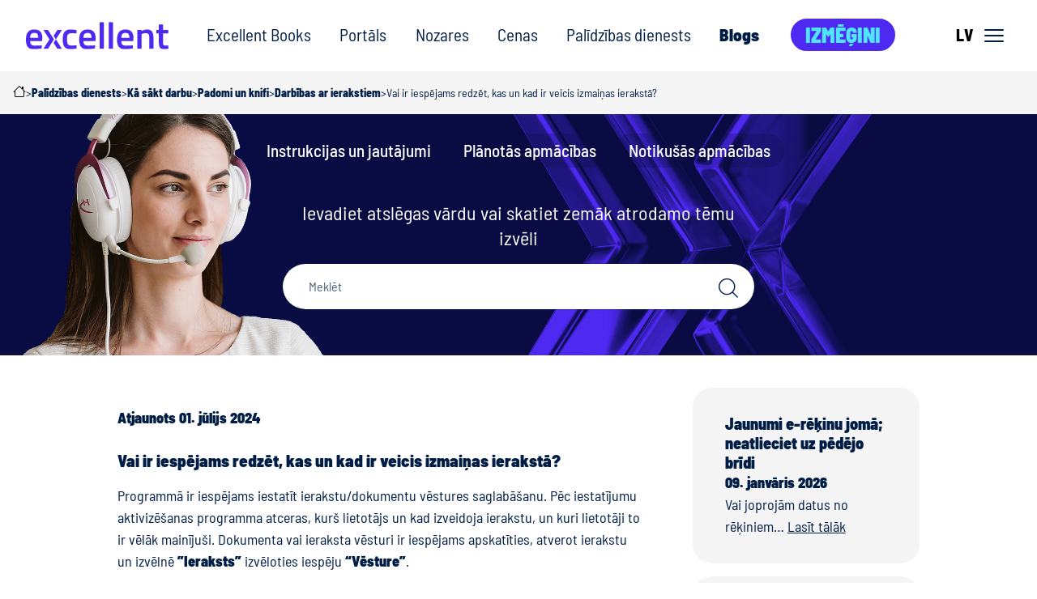

--- FILE ---
content_type: text/html; charset=UTF-8
request_url: https://excellent.lv/palidzibas-dienests/vai-ir-iespejams-redzet-kas-un-kad-ir-veicis-izmainas-ieraksta/
body_size: 14772
content:

<!doctype html>
<html lang="lv">
<head>
    <meta charset="UTF-8">
    <meta name="viewport" content="width=device-width, initial-scale=1.0">
    <title>Vai ir iespējams redzēt, kas, kad veicis izmaiņas ierakstā?</title>

<!-- The SEO Framework by Sybre Waaijer -->
<meta name="robots" content="max-snippet:-1,max-image-preview:standard,max-video-preview:-1" />
<link rel="canonical" href="https://excellent.lv/palidzibas-dienests/vai-ir-iespejams-redzet-kas-un-kad-ir-veicis-izmainas-ieraksta/" />
<meta name="description" content="Programmā ir iespējams iestatīt ierakstu/dokumentu vēstures saglabāšanu. Pēc iestatījumu aktivizēšanas programma atceras, kurš lietotājs un kad&#8230;" />
<meta property="og:type" content="article" />
<meta property="og:locale" content="lv_LV" />
<meta property="og:site_name" content="Standard Books &#8211; Excellent" />
<meta property="og:title" content="Vai ir iespējams redzēt, kas, kad veicis izmaiņas ierakstā?" />
<meta property="og:description" content="Programmā ir iespējams iestatīt ierakstu/dokumentu vēstures saglabāšanu. Pēc iestatījumu aktivizēšanas programma atceras, kurš lietotājs un kad&#8230;" />
<meta property="og:url" content="https://excellent.lv/palidzibas-dienests/vai-ir-iespejams-redzet-kas-un-kad-ir-veicis-izmainas-ieraksta/" />
<meta property="og:image" content="https://excellent.lv/wp-content/uploads/2020/05/screenshot-2022-12-30-at-11.41.11.png" />
<meta property="og:image" content="https://excellent.lv/wp-content/uploads/2020/05/screenshot-2022-12-30-at-11.33.25-1.png" />
<meta property="article:published_time" content="2020-05-08T08:58:46+00:00" />
<meta property="article:modified_time" content="2024-07-01T11:26:32+00:00" />
<meta name="twitter:card" content="summary_large_image" />
<meta name="twitter:title" content="Vai ir iespējams redzēt, kas, kad veicis izmaiņas ierakstā?" />
<meta name="twitter:description" content="Programmā ir iespējams iestatīt ierakstu/dokumentu vēstures saglabāšanu. Pēc iestatījumu aktivizēšanas programma atceras, kurš lietotājs un kad&#8230;" />
<meta name="twitter:image" content="https://excellent.lv/wp-content/uploads/2020/05/screenshot-2022-12-30-at-11.41.11.png" />
<script type="application/ld+json">{"@context":"https://schema.org","@graph":[{"@type":"WebSite","@id":"https://excellent.lv/#/schema/WebSite","url":"https://excellent.lv/","name":"Standard Books &#8211; Excellent","description":"Standard Books &#8211; Excellent","inLanguage":"lv","potentialAction":{"@type":"SearchAction","target":{"@type":"EntryPoint","urlTemplate":"https://excellent.lv/search/{search_term_string}/"},"query-input":"required name=search_term_string"},"publisher":{"@type":"Organization","@id":"https://excellent.lv/#/schema/Organization","name":"Standard Books &#8211; Excellent","url":"https://excellent.lv/","logo":{"@type":"ImageObject","url":"https://excellent.lv/wp-content/uploads/2025/11/cropped-Excellent-Linkedin-logo-1.png","contentUrl":"https://excellent.lv/wp-content/uploads/2025/11/cropped-Excellent-Linkedin-logo-1.png","width":512,"height":512,"contentSize":"50527"}}},{"@type":"WebPage","@id":"https://excellent.lv/palidzibas-dienests/vai-ir-iespejams-redzet-kas-un-kad-ir-veicis-izmainas-ieraksta/","url":"https://excellent.lv/palidzibas-dienests/vai-ir-iespejams-redzet-kas-un-kad-ir-veicis-izmainas-ieraksta/","name":"Vai ir iespējams redzēt, kas, kad veicis izmaiņas ierakstā?","description":"Programmā ir iespējams iestatīt ierakstu/dokumentu vēstures saglabāšanu. Pēc iestatījumu aktivizēšanas programma atceras, kurš lietotājs un kad&#8230;","inLanguage":"lv","isPartOf":{"@id":"https://excellent.lv/#/schema/WebSite"},"breadcrumb":{"@type":"BreadcrumbList","@id":"https://excellent.lv/#/schema/BreadcrumbList","itemListElement":[{"@type":"ListItem","position":1,"item":"https://excellent.lv/","name":"Standard Books &#8211; Excellent"},{"@type":"ListItem","position":2,"item":"https://excellent.lv/palidzibas-dienesta-kategorija/ka-sakt-darbu/","name":"Category: Kā sākt darbu"},{"@type":"ListItem","position":3,"item":"https://excellent.lv/palidzibas-dienesta-kategorija/padomi-un-knifi/","name":"Category: Padomi un knifi"},{"@type":"ListItem","position":4,"name":"Vai ir iespējams redzēt, kas, kad veicis izmaiņas ierakstā?"}]},"potentialAction":{"@type":"ReadAction","target":"https://excellent.lv/palidzibas-dienests/vai-ir-iespejams-redzet-kas-un-kad-ir-veicis-izmainas-ieraksta/"},"datePublished":"2020-05-08T08:58:46+00:00","dateModified":"2024-07-01T11:26:32+00:00"}]}</script>
<!-- / The SEO Framework by Sybre Waaijer | 3.84ms meta | 0.16ms boot -->

<script type="text/javascript">
/* <![CDATA[ */
window._wpemojiSettings = {"baseUrl":"https:\/\/s.w.org\/images\/core\/emoji\/15.0.3\/72x72\/","ext":".png","svgUrl":"https:\/\/s.w.org\/images\/core\/emoji\/15.0.3\/svg\/","svgExt":".svg","source":{"concatemoji":"https:\/\/excellent.lv\/wp-includes\/js\/wp-emoji-release.min.js?ver=6.5.2"}};
/*! This file is auto-generated */
!function(i,n){var o,s,e;function c(e){try{var t={supportTests:e,timestamp:(new Date).valueOf()};sessionStorage.setItem(o,JSON.stringify(t))}catch(e){}}function p(e,t,n){e.clearRect(0,0,e.canvas.width,e.canvas.height),e.fillText(t,0,0);var t=new Uint32Array(e.getImageData(0,0,e.canvas.width,e.canvas.height).data),r=(e.clearRect(0,0,e.canvas.width,e.canvas.height),e.fillText(n,0,0),new Uint32Array(e.getImageData(0,0,e.canvas.width,e.canvas.height).data));return t.every(function(e,t){return e===r[t]})}function u(e,t,n){switch(t){case"flag":return n(e,"\ud83c\udff3\ufe0f\u200d\u26a7\ufe0f","\ud83c\udff3\ufe0f\u200b\u26a7\ufe0f")?!1:!n(e,"\ud83c\uddfa\ud83c\uddf3","\ud83c\uddfa\u200b\ud83c\uddf3")&&!n(e,"\ud83c\udff4\udb40\udc67\udb40\udc62\udb40\udc65\udb40\udc6e\udb40\udc67\udb40\udc7f","\ud83c\udff4\u200b\udb40\udc67\u200b\udb40\udc62\u200b\udb40\udc65\u200b\udb40\udc6e\u200b\udb40\udc67\u200b\udb40\udc7f");case"emoji":return!n(e,"\ud83d\udc26\u200d\u2b1b","\ud83d\udc26\u200b\u2b1b")}return!1}function f(e,t,n){var r="undefined"!=typeof WorkerGlobalScope&&self instanceof WorkerGlobalScope?new OffscreenCanvas(300,150):i.createElement("canvas"),a=r.getContext("2d",{willReadFrequently:!0}),o=(a.textBaseline="top",a.font="600 32px Arial",{});return e.forEach(function(e){o[e]=t(a,e,n)}),o}function t(e){var t=i.createElement("script");t.src=e,t.defer=!0,i.head.appendChild(t)}"undefined"!=typeof Promise&&(o="wpEmojiSettingsSupports",s=["flag","emoji"],n.supports={everything:!0,everythingExceptFlag:!0},e=new Promise(function(e){i.addEventListener("DOMContentLoaded",e,{once:!0})}),new Promise(function(t){var n=function(){try{var e=JSON.parse(sessionStorage.getItem(o));if("object"==typeof e&&"number"==typeof e.timestamp&&(new Date).valueOf()<e.timestamp+604800&&"object"==typeof e.supportTests)return e.supportTests}catch(e){}return null}();if(!n){if("undefined"!=typeof Worker&&"undefined"!=typeof OffscreenCanvas&&"undefined"!=typeof URL&&URL.createObjectURL&&"undefined"!=typeof Blob)try{var e="postMessage("+f.toString()+"("+[JSON.stringify(s),u.toString(),p.toString()].join(",")+"));",r=new Blob([e],{type:"text/javascript"}),a=new Worker(URL.createObjectURL(r),{name:"wpTestEmojiSupports"});return void(a.onmessage=function(e){c(n=e.data),a.terminate(),t(n)})}catch(e){}c(n=f(s,u,p))}t(n)}).then(function(e){for(var t in e)n.supports[t]=e[t],n.supports.everything=n.supports.everything&&n.supports[t],"flag"!==t&&(n.supports.everythingExceptFlag=n.supports.everythingExceptFlag&&n.supports[t]);n.supports.everythingExceptFlag=n.supports.everythingExceptFlag&&!n.supports.flag,n.DOMReady=!1,n.readyCallback=function(){n.DOMReady=!0}}).then(function(){return e}).then(function(){var e;n.supports.everything||(n.readyCallback(),(e=n.source||{}).concatemoji?t(e.concatemoji):e.wpemoji&&e.twemoji&&(t(e.twemoji),t(e.wpemoji)))}))}((window,document),window._wpemojiSettings);
/* ]]> */
</script>
<style id='wp-emoji-styles-inline-css' type='text/css'>

	img.wp-smiley, img.emoji {
		display: inline !important;
		border: none !important;
		box-shadow: none !important;
		height: 1em !important;
		width: 1em !important;
		margin: 0 0.07em !important;
		vertical-align: -0.1em !important;
		background: none !important;
		padding: 0 !important;
	}
</style>
<link rel='stylesheet' id='cookieconsent-css' href='https://excellent.lv/wp-content/plugins/air-cookie/assets/cookieconsent.css?ver=2.9.1' type='text/css' media='all' />
<link rel='stylesheet' id='exc-bootstrap-css' href='https://excellent.lv/wp-content/themes/excellent2025/assets/dist/css/excellent.bootstrap.css?ver=251211-125642' type='text/css' media='all' />
<link rel='stylesheet' id='exc-fonts-css' href='https://excellent.lv/wp-content/themes/excellent2025/assets/dist/fonts/barlow/barlow.css?ver=251211-125642' type='text/css' media='all' />
<link rel='stylesheet' id='exc-app-css' href='https://excellent.lv/wp-content/themes/excellent2025/assets/dist/css/excellent.css?ver=251211-125642' type='text/css' media='all' />
<link rel='stylesheet' id='exc-app-custom-css' href='https://excellent.lv/wp-content/themes/excellent2025/assets/dist/css/pp-excellent.css?ver=251211-125642' type='text/css' media='all' />
<link rel='stylesheet' id='swipr-css' href='https://excellent.lv/wp-content/themes/excellent2025/assets/dist/css/swiper-bundle.min.css?ver=251211-125642' type='text/css' media='all' />
<link rel='stylesheet' id='searchwp-live-search-css' href='https://excellent.lv/wp-content/plugins/searchwp-live-ajax-search/assets/styles/style.css?ver=1.7.6' type='text/css' media='all' />
<script type="text/javascript" src="https://excellent.lv/wp-content/themes/excellent2025/assets/dist/js/swiper-bundle.min.js?ver=6.5.2" id="swipr-js"></script>
<link rel="EditURI" type="application/rsd+xml" title="RSD" href="https://excellent.lv/xmlrpc.php?rsd" />
<script type="text/javascript" src="https://excellent.lv/wp-includes/js/jquery/jquery.min.js?ver=3.7.1" id="jquery-core-js"></script>
<script type="text/javascript" src="https://excellent.lv/wp-includes/js/jquery/jquery-migrate.min.js?ver=3.4.1" id="jquery-migrate-js"></script>
<!-- WordPress Most Popular --><script type="text/javascript">/* <![CDATA[ */ jQuery.post("https://excellent.lv/wp-admin/admin-ajax.php", { action: "wmp_update", id: 11144, token: "b022c6b4e8" }); /* ]]> */</script><!-- /WordPress Most Popular -->
<!-- Google Tag Manager -->
<script>(function(w,d,s,l,i){w[l]=w[l]||[];w[l].push({'gtm.start':
new Date().getTime(),event:'gtm.js'});var f=d.getElementsByTagName(s)[0],
j=d.createElement(s),dl=l!='dataLayer'?'&l='+l:'';j.async=true;j.src=
'https://www.googletagmanager.com/gtm.js?id='+i+dl;f.parentNode.insertBefore(j,f);
})(window,document,'script','dataLayer','GTM-M7KP3JL');</script>
<!-- End Google Tag Manager -->
<link rel="icon" href="https://excellent.lv/wp-content/uploads/2025/11/cropped-Excellent-Linkedin-logo-1-32x32.png" sizes="32x32" />
<link rel="icon" href="https://excellent.lv/wp-content/uploads/2025/11/cropped-Excellent-Linkedin-logo-1-192x192.png" sizes="192x192" />
<link rel="apple-touch-icon" href="https://excellent.lv/wp-content/uploads/2025/11/cropped-Excellent-Linkedin-logo-1-180x180.png" />
<meta name="msapplication-TileImage" content="https://excellent.lv/wp-content/uploads/2025/11/cropped-Excellent-Linkedin-logo-1-270x270.png" />
			</head>

	<body class="ht_kb-template-default single single-ht_kb postid-11144 site-language-lv site-country-latvia">

				<!-- Google Tag Manager (noscript) -->
<noscript><iframe src="https://www.googletagmanager.com/ns.html?id=GTM-M7KP3JL" height="0" width="0" style="display:none;visibility:hidden"></iframe></noscript>
<!-- End Google Tag Manager (noscript) -->
		<div id="content" class="pp-wrapper">

						<header class="header">
    <div class="container-xxl p-3 pt-sm-0 pb-sm-0">
        <div class="row">
            <div class="col-12 d-flex justify-content-between align-items-center"> 
        
                                <a href="https://excellent.lv" id="logo" rel="home" title="Standard Books - Excellent">
    <img src="https://excellent.lv/wp-content/themes/excellent2025/assets/dist/img/EXC-logo.svg" class="img-fluid ms-0 ms-sm-3 ms-xxl-0" alt="Standard Books - Excellent" loading="lazy" height="40" width="176">
</a>                
                                

    <div id="mainMenu" class="d-none d-lg-flex">
        <ul class="">
                                                <li class=" menu-item menu-item-type-post_type menu-item-object-page menu-item-19646">
                        <a href="https://excellent.lv/excellent-books/" target="">Excellent Books</a>
                    </li>
                                                                <li class=" menu-item menu-item-type-post_type menu-item-object-page menu-item-27917">
                        <a href="https://excellent.lv/excellent-portals/" target="">Portāls</a>
                    </li>
                                                                <li class=" menu-item menu-item-type-post_type menu-item-object-page menu-item-20418">
                        <a href="https://excellent.lv/tirdznieciba/" target="">Nozares</a>
                    </li>
                                                                <li class=" menu-item menu-item-type-post_type menu-item-object-page menu-item-20435">
                        <a href="https://excellent.lv/cenas/" target="">Cenas</a>
                    </li>
                                                                <li class=" menu-item menu-item-type-post_type menu-item-object-page menu-item-20434">
                        <a href="https://excellent.lv/palidzibas-dienests/" target="">Palīdzības dienests</a>
                    </li>
                                                                <li class=" menu-item menu-item-type-post_type menu-item-object-page current_page_parent menu-item-20436">
                        <a href="https://excellent.lv/blogs/" target="">Blogs</a>
                    </li>
                                                                <li class=" menu-item menu-item-type-post_type menu-item-object-page menu-item-20442 menuButton">
                        <a class="btn btn-primary" href="https://excellent.lv/izmegini/" target="">Izmēģini</a>
                    </li>
                                    </ul>
    </div>
                
                                <button id="burgerButton" class="hamburger btn btn-light d-flex">
    <span>LV</span>
    <div id="nav-icon" class="d-flex">
        <span></span>
        <span></span>
        <span></span>
    </div>
</button>                
            </div>
        </div>
    </div>
    
        <nav class="header__side-menu" id="js-main-menu" aria-expanded="false">

                                <p class="mt-0 mb-2"><small>Izvēlies valodu:</small></p>
    <ul class="header__lang-menu">
                    <li class="not-active">
                <a href="https://excellent.lv/en/home/" data-lang-slug="en">en</a>
            </li>
                    <li class="active">
                <a href="https://excellent.lv/palidzibas-dienests/vai-ir-iespejams-redzet-kas-un-kad-ir-veicis-izmainas-ieraksta/" data-lang-slug="lv">lv</a>
            </li>
            </ul>

<p class="mt-3 mb-2"><small>Izvēlies valsti:</small></p>



    <ul class="header__lang-menu">
        <li class="not-active"><a href="https://excellent.ee">EE</a></li>
        <li class="not-active"><a href="https://excellent.lt">LT</a></li>
        <li class="not-active"><a href="https://excellent.fi">FI</a></li>
        <li class="not-active"><a href="https://excellent-sweden.se">SE</a></li>
        <li class="not-active"><a href="https://excellent.no">NO</a></li>
    </ul>


                
                <div class="header__side-menu-padding">

                <div>
        <ul class="header__side-menu-links header__side-menu-links--top header-menu-lv">
                            <li class=" menu-item menu-item-type-post_type menu-item-object-page menu-item-19646">
                    <a href="https://excellent.lv/excellent-books/" target="">Excellent Books</a>
                </li>
                            <li class=" menu-item menu-item-type-post_type menu-item-object-page menu-item-27917">
                    <a href="https://excellent.lv/excellent-portals/" target="">Portāls</a>
                </li>
                            <li class=" menu-item menu-item-type-post_type menu-item-object-page menu-item-20418">
                    <a href="https://excellent.lv/tirdznieciba/" target="">Nozares</a>
                </li>
                            <li class=" menu-item menu-item-type-post_type menu-item-object-page menu-item-20435">
                    <a href="https://excellent.lv/cenas/" target="">Cenas</a>
                </li>
                            <li class=" menu-item menu-item-type-post_type menu-item-object-page menu-item-20434">
                    <a href="https://excellent.lv/palidzibas-dienests/" target="">Palīdzības dienests</a>
                </li>
                            <li class=" menu-item menu-item-type-post_type menu-item-object-page current_page_parent menu-item-20436">
                    <a href="https://excellent.lv/blogs/" target="">Blogs</a>
                </li>
                            <li class=" menu-item menu-item-type-post_type menu-item-object-page menu-item-20442">
                    <a href="https://excellent.lv/izmegini/" target="">Izmēģini</a>
                </li>
                    </ul>
    </div>

                <div>
        <ul class="header__side-menu-links sidebar-menu-lv">
                            <li class=" menu-item menu-item-type-post_type menu-item-object-page menu-item-26553">
                    <a href="https://excellent.lv/pietura-digitalizacija-raidieraksts/" target="">Raidieraksts Pietura - digitalizācija</a>
                </li>
                            <li class=" menu-item menu-item-type-post_type menu-item-object-page menu-item-20531">
                    <a href="https://excellent.lv/pievienojies-mums/" target="">Pievienojies mums!</a>
                </li>
                            <li class=" menu-item menu-item-type-post_type menu-item-object-page menu-item-20852">
                    <a href="https://excellent.lv/partneri/" target="">Partneri</a>
                </li>
                            <li class=" menu-item menu-item-type-post_type menu-item-object-page menu-item-20890">
                    <a href="https://excellent.lv/kontaktinformacija/" target="">Kontaktinformācija</a>
                </li>
                            <li class=" menu-item menu-item-type-post_type menu-item-object-page menu-item-20534">
                    <a href="https://excellent.lv/lietotaju-pieredze/" target="">Lietotāju pieredze</a>
                </li>
                            <li class=" menu-item menu-item-type-post_type menu-item-object-page menu-item-20535">
                    <a href="https://excellent.lv/par-uznemumu/" target="">Par uzņēmumu</a>
                </li>
                    </ul>
    </div>

        </div>
    </nav>
</header>


						


						
        <section class="c-breadcrumbs">
        <div class="c-breadcrumbs__inner">
            <!-- Breadcrumb NavXT 7.3.0 -->
<span property="itemListElement" typeof="ListItem"><a property="item" typeof="WebPage" title="Go to Standard Books - Excellent." href="https://excellent.lv" class="home" ><span property="name">Standard Books - Excellent</span></a><meta property="position" content="1"></span><span class="pp-breadcrumb-seperator">&gt;</span> <span property="itemListElement" typeof="ListItem"><a property="item" typeof="WebPage" title="Go to Palīdzības dienests." href="https://excellent.lv/palidzibas-dienests/" class="ht_kb-root post post-ht_kb" ><span property="name">Palīdzības dienests</span></a><meta property="position" content="2"></span><span class="pp-breadcrumb-seperator">&gt;</span> <span property="itemListElement" typeof="ListItem"><a property="item" typeof="WebPage" title="Go to the Kā sākt darbu Category archives." href="https://excellent.lv/palidzibas-dienesta-kategorija/ka-sakt-darbu/" class="taxonomy ht_kb_category" ><span property="name">Kā sākt darbu</span></a><meta property="position" content="3"></span><span class="pp-breadcrumb-seperator">&gt;</span> <span property="itemListElement" typeof="ListItem"><a property="item" typeof="WebPage" title="Go to the Padomi un knifi Category archives." href="https://excellent.lv/palidzibas-dienesta-kategorija/padomi-un-knifi/" class="taxonomy ht_kb_category" ><span property="name">Padomi un knifi</span></a><meta property="position" content="4"></span><span class="pp-breadcrumb-seperator">&gt;</span> <span property="itemListElement" typeof="ListItem"><a property="item" typeof="WebPage" title="Go to the Darbības ar ierakstiem Category archives." href="https://excellent.lv/palidzibas-dienesta-kategorija/darbibas-ar-ierakstiem/" class="taxonomy ht_kb_category" ><span property="name">Darbības ar ierakstiem</span></a><meta property="position" content="5"></span><span class="pp-breadcrumb-seperator">&gt;</span> <span property="itemListElement" typeof="ListItem"><span property="name" class="post post-ht_kb current-item">Vai ir iespējams redzēt, kas un kad ir veicis izmaiņas ierakstā?</span><meta property="url" content="https://excellent.lv/palidzibas-dienests/vai-ir-iespejams-redzet-kas-un-kad-ir-veicis-izmainas-ieraksta/"><meta property="position" content="6"></span>
        </div>
    </section>

                        <section class="block hero whiteText kasutajatugi">
        <div class="bgX bg-kasutajatugi-2025">
            <div class="container-xl">
                <!-- SUBHEADER -->
                <div class="row">
                    <div class="col col-12 subHeader d-flex justify-content-center">
                        
                                                    <ul>
                                                                    <li class=" menu-item menu-item-type-post_type menu-item-object-page menu-item-20994"><a href="https://excellent.lv/palidzibas-dienests/" target="">Instrukcijas un jautājumi</a></li>
                                                                    <li class=" menu-item menu-item-type-post_type menu-item-object-page menu-item-20996"><a href="https://excellent.lv/apmacibu-kursi/" target="">Plānotās apmācības</a></li>
                                                                    <li class=" menu-item menu-item-type-post_type menu-item-object-page menu-item-20997"><a href="https://excellent.lv/notikusie-apmacibu-kursi/" target="">Notikušās apmācības</a></li>
                                                            </ul>
                                                
                    </div>
                </div>
                <!-- / SUBHEADER -->

                <div class="row pt-4">
                    <div class="col-12 col-lg-6 offset-lg-3">
                        <p class="text-center">Ievadiet atslēgas vārdu vai skatiet zemāk atrodamo tēmu izvēli</p>
                        <form class="roundFields searchForm" method="get" action="https://excellent.lv/meklejiet-lietotaju-atbalstu/">
                            <input type="hidden" name="ht-kb-search" value="1">
                            <input class="form-control" type="text" value="" placeholder="Meklēt" name="searchwp" id="hkb-search" autocomplete="off" data-swplive="true" data-swpengine="knowledge_base_engine">
                            <button type="submit" id="submit"><span class="icon-search"></span></button>
                        </form>
                    </div>
                </div>
            </div>
        </div>
    </section>

        <section class="block js-update-count" data-post-id="11144">
        <div class="container-xl">
            <div class="row justify-content-lg-center">

                                <div class="col col-12 col-sm-9 col-lg-7  pe-3 pe-lg-5">

                    <article class="c-single-kb-post">

                                                                                                
                                                <p class="date my-4">Atjaunots 01. jūlijs 2024</p>
                        <h1 class="a-title-single mb-3">Vai ir iespējams redzēt, kas un kad ir veicis izmaiņas ierakstā?</h1>
                        <p>Programmā ir iespējams iestatīt ierakstu/dokumentu vēstures saglabāšanu. Pēc iestatījumu aktivizēšanas programma atceras, kurš lietotājs un kad izveidoja ierakstu, un kuri lietotāji to ir vēlāk mainījuši. Dokumenta vai ieraksta vēsturi ir iespējams apskatīties, atverot ierakstu un izvēlnē <strong>”Ieraksts”</strong> izvēloties iespēju <strong>“Vēsture”</strong>.</p>
<p><div data-service="4261337642" data-id="4261337642" data-title="" data-autoscale></div></p>
<p>Piemēram, e-pasta ieraksta Vēsture</p>
<p><a href="https://excellent.lv/wp-content/uploads/2020/05/screenshot-2022-12-30-at-11.41.11.png"><img fetchpriority="high" decoding="async" class="alignnone wp-image-16410 img-fluid" src="https://excellent.lv/wp-content/uploads/2020/05/screenshot-2022-12-30-at-11.41.11.png" alt="" width="530" height="460" srcset="https://excellent.lv/wp-content/uploads/2020/05/screenshot-2022-12-30-at-11.41.11.png 1592w, https://excellent.lv/wp-content/uploads/2020/05/screenshot-2022-12-30-at-11.41.11-300x260.png 300w, https://excellent.lv/wp-content/uploads/2020/05/screenshot-2022-12-30-at-11.41.11-1024x889.png 1024w, https://excellent.lv/wp-content/uploads/2020/05/screenshot-2022-12-30-at-11.41.11-768x667.png 768w, https://excellent.lv/wp-content/uploads/2020/05/screenshot-2022-12-30-at-11.41.11-1536x1333.png 1536w" sizes="(max-width: 530px) 100vw, 530px" /></a></p>
<p>&nbsp;</p>
<p>Pēc noklusējuma šī funkcija nav aktīva, lai to aktivizētu, rīkojieties šādi:</p>
<p>1. Dodieties uz moduli <strong><a href="https://excellent.lv/palidzibas-dienests/ka-pievienot-tehnisko-parametru-moduli/">Tehniskie parametri</a> &gt; Iestatījumi &gt; Izmaiņu kontrole. </strong></p>
<p><a href="https://excellent.lv/wp-content/uploads/2020/05/screenshot-2022-12-30-at-11.33.25-1.png"><img decoding="async" class="alignnone wp-image-16406 img-fluid" src="https://excellent.lv/wp-content/uploads/2020/05/screenshot-2022-12-30-at-11.33.25-1.png" alt="" width="630" height="478" srcset="https://excellent.lv/wp-content/uploads/2020/05/screenshot-2022-12-30-at-11.33.25-1.png 2020w, https://excellent.lv/wp-content/uploads/2020/05/screenshot-2022-12-30-at-11.33.25-1-300x228.png 300w, https://excellent.lv/wp-content/uploads/2020/05/screenshot-2022-12-30-at-11.33.25-1-1024x778.png 1024w, https://excellent.lv/wp-content/uploads/2020/05/screenshot-2022-12-30-at-11.33.25-1-768x583.png 768w, https://excellent.lv/wp-content/uploads/2020/05/screenshot-2022-12-30-at-11.33.25-1-1536x1166.png 1536w" sizes="(max-width: 630px) 100vw, 630px" /></a></p>
<p>2. <strong>Reģistrs</strong> &#8211; norādiet reģistru, kuram vēlaties saglabāt vēsturi.</p>
<p>3. <strong>Tips</strong> &#8211; izvēlieties<strong> “Ieslēgts”</strong>(On) vai <strong>“Izslēgts” </strong>(Off).</p>
<p>Ja ir norādīts <strong>”Ieslēgts”</strong>, tad programma saglabā kartītes apskatīšanas informāciju (datumu, pulksteņa laiku un lietotāju).</p>
<p>Kad kāds veic ierakstā izmaiņas, tad programma saglabā datumu, pulksteņa laiku, lietotāju un mainītā lauka iepriekšējo saturu.<br />
4. Saglabājiet iestatījumu. Veiciet programmas restartēšanu.</p>
<p><strong>NB!</strong></p>
<ul>
<li>Ierakstu vēstures saglabāšana palielina datubāzes izmēru.</li>
<li>E-pasta vēstuļu vēsturi programma saglabā automātiski, tāpēc šeit papildu iestatījumi nav jāveic.</li>
</ul>


                                                                        
                                                                                            </article>
                    
                                        <div class="box pinkBox py-3 px-4 d-flex mb-4 justify-content-between flex-row align-items-center">
                        <p class="m-0 h5 flex-grow-1"><strong>Vai šis raksts bija noderīgs?
Jūsu novērtējums palīdzēs mums uzlabot šo vietni.

</strong></p>
                        <div class="d-flex h4 m-0">
                            <a class="js-voting-upvote" href="#feedbackCollapse" data-direction="up" data-id="11144" data-bs-toggle="collapse" role="button"><span class="icon-thumbup red"></span></a>
                            <a class="js-voting-downvote" href="#feedbackCollapse" data-direction="down" data-id="11144" data-bs-toggle="collapse" role="button"><span class="icon-thumbdown red"></span></a>
                        </div>
                    </div>

                    <div class="collapse" id="feedbackCollapse">
                        <form class="ht-voting-comment-form pp-form" action="https://excellent.lv/palidzibas-dienests/vai-ir-iespejams-redzet-kas-un-kad-ir-veicis-izmainas-ieraksta/" method="post" data-parsley-validate>

                            <div class="ht-voting-comment-form__message">Paldies par novērtējumu! Lūdzu, norādiet savu e-pasta adresi, lai mēs varētu jums nosūtīt cita veida materiālu.</div>

                            <input type="hidden" name="formID" value="kb-post-vote-comment">
                            <input type="hidden" name="fromURL" value="https://excellent.lv/palidzibas-dienests/vai-ir-iespejams-redzet-kas-un-kad-ir-veicis-izmainas-ieraksta/">
                            <input type="hidden" name="app_utm_source" value="-">
                            <input type="hidden" name="app_utm_medium" value="-">
                            <input type="hidden" name="app_utm_term" value="-">
                            <input type="hidden" name="app_utm_content" value="-">
                            <input type="hidden" name="app_utm_campaign" value="-">
                            <div style="position: absolute; left: -1000em;"><div class="form-group"><input type="text" name="meepotikesekene" value="" /></div></div>

                            <div class="row">
                                <div class="col-xs-12 col-md-6">
                                    <div class="form-group">
                                        <label for="kb_vote_author_name" class="visually-hidden">Vārds - Uzvārds</label>
                                        <input class="form-control" type="text" name="kb_vote_author_name" id="kb_vote_author_name" placeholder="Vārds - Uzvārds">
                                    </div>
                                    <div class="form-group">
                                        <label for="kb_vote_author_phone" class="visually-hidden">Telefona numurs</label>
                                        <input class="form-control" type="text" name="kb_vote_author_phone" id="kb_vote_author_phone" placeholder="Telefona numurs">
                                    </div>
                                    <div class="form-group">
                                        <label for="kb_vote_author_email" class="visually-hidden">E-pasts</label>
                                        <input class="form-control" type="email" name="kb_vote_author_email" id="kb_vote_author_email" placeholder="E-pasts" required>
                                    </div>
                                </div>
                                <div class="col-xs-12 col-md-6">
                                    <div class="form-group">
                                        <label for="clientCompany" class="visually-hidden">Uzņēmuma nosaukums</label>
                                        <input type="text" class="form-control" id="clientCompany" name="clientCompany" placeholder="Uzņēmuma nosaukums">
                                    </div>
                                    <div class="form-group">
                                        <label for="kb_vote_comment" class="visually-hidden">Komentārs</label>
                                        <textarea class="ht-voting-comment__textarea form-control" name="kb_vote_comment" rows="4" cols="50" spellcheck="false" placeholder="Komentārs" required></textarea>
                                    </div>
                                </div>
                            </div>
                            <div class="row">
                                <div class="col-xs-12">
                                    <button class="ht-voting-comment__submit btn btn-primary btn-lg" type="button" data-fdc-action="submitComment">Sūtīt</button>
                                </div>
                            </div>

                        </form>
                        <div class="alert alert-success d-none" id="alertVoteCommentSuccess">Paldies par novērtējumu!</div>
                        <div class="alert alert-danger d-none" id="alertVoteCommentFailure">Neizdevās nosūtīt komentāru</div>
                    </div>                 </div>

                                <div class="col col-12 col-sm-3">
                                                                        <div class="box grayBox mb-3 clickBox">
                                <h4 class="m-0">Jaunumi e-rēķinu jomā; neatlieciet uz pēdējo brīdi</h4>
                                <p class="date m-0">09. janvāris 2026</p>
                                <p>Vai joprojām datus no rēķiniem&hellip; <a href="https://excellent.lv/jaunumi-e-rekinu-joma-neatlieciet-uz-pedejo-bridi/" class="read-more text-nowrap">Lasīt tālāk</a></p>
                            </div>
                                                    <div class="box grayBox mb-3 clickBox">
                                <h4 class="m-0">Ar krūšturiem izkāpa Maskavā…</h4>
                                <p class="date m-0">19. decembris 2025</p>
                                <p>Sarunājamies ar biznesa pārmaiņu konsultantu&hellip; <a href="https://excellent.lv/ar-krusturiem-izkapa-maskava/" class="read-more text-nowrap">Lasīt tālāk</a></p>
                            </div>
                                                    <div class="box grayBox mb-3 clickBox">
                                <h4 class="m-0">“Excellent Portāls” &#8211; partneris darbam kustībā</h4>
                                <p class="date m-0">10. decembris 2025</p>
                                <p>Lieliska diena! Gribētos būt pie&hellip; <a href="https://excellent.lv/excellent-portals-partneris-darbam-kustiba/" class="read-more text-nowrap">Lasīt tālāk</a></p>
                            </div>
                                                            </div>	
            
            </div>
        </div>
    </section>


						
									
									
						<footer class="site-footer" id="footer">	
    <div class="container-xl">
        <div class="row">
            <div class="col-12 d-flex px-4">

                                <div>
    <ul>
                    <li class=" menu-item menu-item-type-post_type menu-item-object-page menu-item-19646">
                <a href="https://excellent.lv/excellent-books/" target="">Excellent Books</a>
            </li>
                    <li class=" menu-item menu-item-type-post_type menu-item-object-page menu-item-27917">
                <a href="https://excellent.lv/excellent-portals/" target="">Portāls</a>
            </li>
                    <li class=" menu-item menu-item-type-post_type menu-item-object-page menu-item-20418">
                <a href="https://excellent.lv/tirdznieciba/" target="">Nozares</a>
            </li>
                    <li class=" menu-item menu-item-type-post_type menu-item-object-page menu-item-20435">
                <a href="https://excellent.lv/cenas/" target="">Cenas</a>
            </li>
                    <li class=" menu-item menu-item-type-post_type menu-item-object-page menu-item-20434">
                <a href="https://excellent.lv/palidzibas-dienests/" target="">Palīdzības dienests</a>
            </li>
                    <li class=" menu-item menu-item-type-post_type menu-item-object-page current_page_parent menu-item-20436">
                <a href="https://excellent.lv/blogs/" target="">Blogs</a>
            </li>
                    <li class=" menu-item menu-item-type-post_type menu-item-object-page menu-item-20442">
                <a href="https://excellent.lv/izmegini/" target="">Izmēģini</a>
            </li>
            </ul>
</div>

                                    <div>
        <ul>
                            <li class=" menu-item menu-item-type-post_type menu-item-object-page menu-item-30040">
                    <a href="https://excellent.lv/pievienojies-mums/" target="">Pievienojies mums!</a>
                </li>
                            <li class=" menu-item menu-item-type-post_type menu-item-object-page menu-item-12659">
                    <a href="https://excellent.lv/apmacibu-kursi/" target="">Apmācību kursi</a>
                </li>
                            <li class=" menu-item menu-item-type-post_type menu-item-object-page menu-item-30129">
                    <a href="https://excellent.lv/partneri/" target="">Partneri</a>
                </li>
                            <li class=" menu-item menu-item-type-post_type menu-item-object-page menu-item-13001">
                    <a href="https://excellent.lv/lietosanas-noteikumi/" target="">Lietošanas noteikumi</a>
                </li>
                            <li class=" menu-item menu-item-type-post_type menu-item-object-page menu-item-20916">
                    <a href="https://excellent.lv/kontaktinformacija/" target="">Kontaktinformācija</a>
                </li>
                        <li class="air-cookie-trigger">
                <a href="#" data-cc="c-settings" class="cc-link">Sīkfailu iestatījumi</a>
            </li>
        </ul>
    </div>
                
                                <div>
    <ul>
        <li>
            <h4>Lietotāju atbalsts</h4>
        </li>
        <li>klientu atbalsta līnija P–Pk 9-17</li>
        <li><a href="tel:+371 67505060">+371 67505060</a></li>
        <li><a href="mailto:atbalsts@excellent.lv">atbalsts@excellent.lv</a></li>
            </ul>
</div>
                                <div>
    <ul>
        <li>
            <h4>Pārdošanas nodaļa</h4>
        </li>
        <li><a href="tel:+371 26679204">+371 26679204</a></li>
        <li><a href="mailto:info@excellent.lv">info@excellent.lv</a></li>
                <li class="text-nowrap">
            <h4 data-bs-toggle="tooltip" data-bs-html="true" title='<p>Lūdzu sūtiet e-pastu ar situācijas aprakstu, ja:</p>
<ul>
<li>ir grūtības ielogoties sistēmā</li>
<li>nestrādā serveris</li>
</ul>
'>Problēmas ar savienojumu  <span class="icon-info"></span></h4>
        </li>
                <li></li>
        <li><a href="mailto:atbalsts@excellent.lv">atbalsts@excellent.lv</a></li>
    </ul>

    <img src="https://excellent.lv/wp-content/themes/excellent2025/assets/dist/img/iso-logo.svg" class="img-fluid mt-4" width="216" height="78">
</div>
                                <div class="d-flex flex-column justify-content-between">
		<ul>
		<li>
			<h4>"Excellent Latvia" SIA</h4>
		</li>
		        <li><a href="https://g.co/kgs/ZL1WCgg" target="_self">Dzirnavu iela 67, Rīga, LV-1011</a></li>
        	</ul>
	
	<div class="social mt-2 mt-sm-0">
					<a href="https://www.facebook.com/ExcellentLatvia/" target="_blank" title="Facebook page"><span class="icon-fb"></span></a>
		
					<a href="https://www.linkedin.com/company/excellent-latvia/" target="_blank" title="Linkedin page"><span class="icon-linkedin-alt"></span></a>
		
					<a href="https://www.youtube.com/channel/UCqcXAnj0HaTli1E8QtNO0hA" target="_blank" title="Youtube page"><span class="icon-youtube"></span></a>
		
			</div>

		<div class="a-hansaworld-logo mt-4 w-100 mx-0">
		<svg width="224" height="31" viewBox="0 0 224 31" fill="none" xmlns="http://www.w3.org/2000/svg">
		<path d="M30.5379 14.1643C30.8624 14.1643 30.677 14.5352 30.677 14.7207C28.2657 40.2707 -7.34657 31.3212 1.37102 8.46075L2.39116 6.79143C1.97383 9.57364 2.90124 12.124 4.70967 14.257C6.47174 16.3901 6.47174 15.7872 6.8427 16.3901C7.21366 16.9929 7.67736 18.7549 8.2338 19.7751C13.3809 29.4201 25.3444 31.6458 28.4976 19.1259C28.6367 18.4767 28.6367 17.642 28.7758 17.132C28.9149 16.6219 30.6306 15.2308 30.5379 14.2107V14.1643Z" fill="white"/>
		<path d="M126.71 6.04951L131.949 21.5371L136.726 6.04951H139.693L144.562 21.3517L149.431 6.04951H152.074L146.231 23.8093L143.356 23.8556L138.302 8.69261L133.155 23.7165H130.141L124.159 6.04951H126.71Z" fill="white"/>
		<path d="M205.863 23.8093V6.04951H216.575C226.498 6.04951 226.452 23.8093 216.575 23.8093H205.863ZM208.321 8.32164V21.7226H215.462C221.351 21.7226 221.722 16.3437 220.887 11.9385C220.238 8.59986 218.152 8.36802 216.019 8.36802H208.321V8.32164Z" fill="white"/>
		<path d="M77.6963 6.04951L89.1034 21.1662V6.04951H91.6074V23.8093H88.1296L76.908 8.69261V23.8093H74.404V6.04951H77.6963Z" fill="white"/>
		<path d="M159.308 5.72491C166.681 4.84388 172.152 9.10994 170.993 16.8074C170.019 22.9746 163.898 25.2004 158.334 23.902C148.782 21.6763 149.431 6.88417 159.354 5.72491H159.308ZM159.864 7.99705C155.413 8.50712 153.882 12.0776 154.253 16.1118C154.949 23.4383 166.495 23.8556 168.257 17.1783C169.834 11.1966 165.892 7.25513 159.864 7.95068V7.99705Z" fill="white"/>
		<path d="M183.838 6.04951C185.6 6.18862 186.388 6.74506 187.084 7.39424C189.448 9.38816 188.892 14.3498 185.692 15.1381C186.156 15.509 186.713 15.5554 187.176 15.9263C188.846 17.3175 188.011 21.9545 189.031 23.8556H186.202C185.785 22.2327 186.11 18.384 185.043 17.1783C184.719 16.8074 183.93 16.2973 182.91 16.2973H175.398V24.0411H172.894V6.09588H183.791L183.838 6.04951ZM175.259 13.9788H182.957C183.93 13.9788 184.58 13.6078 184.904 13.4224C186.898 12.2631 186.434 8.92446 183.838 8.36802C181.241 7.85794 178.18 8.08979 175.305 8.13616V13.9324L175.259 13.9788Z" fill="white"/>
		<path d="M108.393 11.1502H105.889C105.472 7.57972 99.8613 7.25513 97.45 8.64623C95.0388 10.0373 95.5025 11.8921 97.45 12.7732C100.928 14.3498 108.486 13.376 108.718 18.6158C108.95 23.8556 100.928 25.3859 96.7081 23.902C94.1577 23.021 92.813 20.6561 92.813 18.013H95.6416C95.5025 22.14 101.855 22.65 104.545 21.3517C106.307 20.4706 107.049 18.013 105.055 16.9929C102.087 15.4626 94.2968 16.4828 93.6476 11.9385C93.0912 8.04342 95.9662 5.95676 99.583 5.72491C103.2 5.44669 108.162 6.28136 108.347 11.1966L108.393 11.1502Z" fill="white"/>
		<path d="M21.6812 13.2369C16.4413 13.3296 10.6451 11.3821 7.35277 7.20876C7.53825 2.8036 10.135 -2.15801 15.1893 0.995159C19.0844 3.40641 20.8929 9.06357 21.6812 13.2833V13.2369Z" fill="white"/>
		<path d="M39.951 6.04951V13.2369H50.8944V6.04951H53.352V23.8093H50.8944V15.7872L50.6161 15.5554H39.951V23.8093H37.447V6.04951H39.951Z" fill="white"/>
		<path d="M54.4185 23.6702L62.5796 6.32773C63.0433 5.72491 64.4344 6.18862 65.13 6.04951L73.3375 23.6702H70.7872L68.4687 18.7549C65.7328 18.9404 62.4869 18.4303 59.7974 18.7549C57.108 19.0795 59.4265 18.7549 59.1946 19.0332C58.36 20.0997 57.9426 22.5573 56.9688 23.6702H54.3721H54.4185ZM60.4466 16.4364H67.3558L64.0635 9.06357L60.4466 16.4364Z" fill="white"/>
		<path d="M127.869 23.6702H125.226L123 18.7549L113.865 18.8477L111.732 23.6702H109.089L117.065 6.32773C117.436 5.81766 119.244 6.04951 119.893 6.14225L127.822 23.6702H127.869ZM121.841 16.4364L118.641 9.06357L114.932 16.4364H121.841Z" fill="white"/>
		<path d="M193.297 6.04951V21.3517H204.287V23.8093H190.654V6.04951H193.297Z" fill="white"/>
		<path d="M20.9856 20.4706C19.7336 24.0411 16.395 24.5976 13.4736 22.3718C10.5523 20.146 10.6914 19.636 10.3668 18.8013C10.0422 17.9666 10.3668 18.4767 10.6451 18.5231C11.387 18.7549 12.4071 19.3577 13.2418 19.636C14.0764 19.9142 16.2095 20.4706 16.8123 20.4706H20.9856Z" fill="white"/>
		<path d="M28.5903 10.5938C28.3121 10.872 28.3121 10.5474 28.2193 10.3619C27.9875 9.75912 27.8948 9.10994 27.6629 8.46075C26.8746 6.42047 25.8081 4.61203 24.5097 2.84997C24.8343 2.75722 24.9271 3.03544 25.1125 3.17455C26.1791 4.05559 28.683 6.79143 29.1467 7.99705C29.6104 9.20268 28.8222 10.3619 28.5439 10.5938H28.5903Z" fill="white"/>
		<path d="M8.46565 1.27338C7.58462 2.479 7.3064 3.96285 6.70359 5.26121C6.10078 6.55958 6.79633 5.5858 6.33263 5.49306C5.82256 3.31367 6.19352 1.92256 8.46565 1.27338Z" fill="white"/>
		</svg>
	</div>

		
</div>                
            </div>
        </div>
    </div>
</footer>		</div>

				        <style>
            .searchwp-live-search-results {
                opacity: 0;
                transition: opacity .25s ease-in-out;
                -moz-transition: opacity .25s ease-in-out;
                -webkit-transition: opacity .25s ease-in-out;
                height: 0;
                overflow: hidden;
                z-index: 9999995; /* Exceed SearchWP Modal Search Form overlay. */
                position: absolute;
                display: none;
            }

            .searchwp-live-search-results-showing {
                display: block;
                opacity: 1;
                height: auto;
                overflow: auto;
            }

            .searchwp-live-search-no-results {
                padding: 3em 2em 0;
                text-align: center;
            }

            .searchwp-live-search-no-min-chars:after {
                content: "Continue typing";
                display: block;
                text-align: center;
                padding: 2em 2em 0;
            }
        </style>
                <script>
            var _SEARCHWP_LIVE_AJAX_SEARCH_BLOCKS = true;
            var _SEARCHWP_LIVE_AJAX_SEARCH_ENGINE = 'default';
            var _SEARCHWP_LIVE_AJAX_SEARCH_CONFIG = 'default';
        </script>
        <link rel='stylesheet' id='iframemanager-css' href='https://excellent.lv/wp-content/plugins/air-cookie/assets/iframemanager.css?ver=6.5.2' type='text/css' media='all' />
<script type="text/javascript" id="fdc-js-extra">
/* <![CDATA[ */
var _fdcVars = {"ajax":{"url":"https:\/\/excellent.lv\/wp-admin\/admin-ajax.php","nonce":"0b9f57f9bc"},"str":{"no_file_added":"No file added by the user"}};
/* ]]> */
</script>
<script type="text/javascript" src="https://excellent.lv/wp-content/plugins/form-data-collector/scripts/fdc-front.min.js?ver=2.2.3" id="fdc-js"></script>
<script type="text/javascript" src="https://excellent.lv/wp-content/themes/excellent2025/assets/dist/js/pp-vendors.js?ver=251127-143318" id="pp-vendors-js"></script>
<script type="text/javascript" id="pp-app-js-extra">
/* <![CDATA[ */
var pp_vars = {"ajax_url":"https:\/\/excellent.lv\/wp-admin\/admin-ajax.php","lang":"lv","nonce":"bc1270b1fb","theme_uri":"https:\/\/excellent.lv\/wp-content\/themes\/excellent2025"};
/* ]]> */
</script>
<script type="text/javascript" src="https://excellent.lv/wp-content/themes/excellent2025/assets/dist/js/pp-app.js?ver=251124-211608" id="pp-app-js"></script>
<script type="text/javascript" id="swp-live-search-client-js-extra">
/* <![CDATA[ */
var searchwp_live_search_params = [];
searchwp_live_search_params = {"ajaxurl":"https:\/\/excellent.lv\/wp-admin\/admin-ajax.php","origin_id":11144,"config":{"default":{"engine":"default","input":{"delay":300,"min_chars":3},"results":{"position":"bottom","width":"auto","offset":{"x":0,"y":5}},"spinner":{"lines":12,"length":8,"width":3,"radius":8,"scale":1,"corners":1,"color":"#424242","fadeColor":"transparent","speed":1,"rotate":0,"animation":"searchwp-spinner-line-fade-quick","direction":1,"zIndex":2000000000,"className":"spinner","top":"50%","left":"50%","shadow":"0 0 1px transparent","position":"absolute"}}},"msg_no_config_found":"No valid SearchWP Live Search configuration found!","aria_instructions":"When autocomplete results are available use up and down arrows to review and enter to go to the desired page. Touch device users, explore by touch or with swipe gestures."};;
/* ]]> */
</script>
<script type="text/javascript" src="https://excellent.lv/wp-content/plugins/searchwp-live-ajax-search/assets/javascript/dist/script.min.js?ver=1.7.6" id="swp-live-search-client-js"></script>
<script type="text/javascript" src="https://excellent.lv/wp-content/plugins/air-cookie/assets/iframemanager.js?ver=1.0" id="iframemanager-js"></script>
<script type="text/javascript" id="iframemanager-js-after">
/* <![CDATA[ */
    var manager = iframemanager();

    manager.run({
      currLang: 'en',
      services: {"4261337642":{"embedUrl":"https:\/\/www.youtube.com\/embed\/XSO9y0vWTTY","cookie":{"name":"air_cookie_embeds"},"languages":{"lv":{"notice":false,"loadBtn":false}},"thumbnailUrl":"https:\/\/i3.ytimg.com\/vi\/XSO9y0vWTTY\/hqdefault.jpg"}}    });

        document.querySelectorAll('button.c-la-b').forEach( element => {
      element.remove();
    } );
  
/* ]]> */
</script>
<script type="text/javascript" src="https://excellent.lv/wp-content/plugins/air-cookie/assets/cookieconsent.js?ver=2.9.1" id="cookieconsent-js"></script>
<script type="text/javascript" id="cookieconsent-js-after">
/* <![CDATA[ */
    var cc = initCookieConsent();

        airCookieSettings = {"cookie_name":"air_cookie","revision":2433337519,"cookie_expiration":182,"auto_language":false,"current_lang":"lv","autorun":true,"page_scripts":true,"delay":"0","gui_options":{"consent_modal":{"layout":"box","position":"bottom left"}},"languages":{"lv":{"consent_modal":{"title":"\u0160aj\u0101 lap\u0101 tiek izmantotas s\u012bkdatnes (cookies)","description":"M\u0113s izmantojam s\u012bkfailus, lai uzlabotu lietot\u0101ju pieredzi un att\u012bst\u012btu vietni. Da\u017ei s\u012bkfaili tiek izmantoti anal\u012bzei, m\u0101rketingam un m\u0113r\u0137auditorijas atlasei.<br\/><br\/><button type=\"button\" data-cc=\"c-settings\" class=\"cc-link\">Papildu inform\u0101cija un iestat\u012bjumi<\/button>. Iestat\u012bjumus jebkur\u0101 laik\u0101 varat main\u012bt, izmantojot saiti vietnes apak\u0161\u0101.\n\n\n","primary_btn":{"text":"At\u013caut s\u012bkfailus","role":"accept_all"},"secondary_btn":{"text":"Tikai nepiecie\u0161am\u0101s","role":"accept_necessary"}},"settings_modal":{"title":"S\u012bkfailu iestat\u012bjumi","save_settings_btn":"Saglab\u0101jiet iestat\u012bjumus","accept_all_btn":"Piekr\u012btu visiem","blocks":[{"title":"S\u012bkdat\u0146u izmanto\u0161ana","description":"M\u0113s izmantojam s\u012bkdatnes kop\u0101 ar saviem partneriem, piem. funkcionalit\u0101tei, rekl\u0101mas un soci\u0101lo mediju spraud\u0146u ievie\u0161anai un vietnes lietojuma anal\u012bzei. Apmekl\u0113t\u0101ju dati var tikt kop\u012bgoti ar partneriem, kas sniedz soci\u0101lo mediju pakalpojumus, tie\u0161saistes rekl\u0101mas vai anal\u012btikas pakalpojumus. S\u012bkdat\u0146u uzglab\u0101\u0161anas laiks at\u0161\u0137iras atkar\u012bb\u0101 no to veida. S\u012bkdatnes, kas ir p\u0101rsniegu\u0161as dz\u0113\u0161anas datumu, tiek autom\u0101tiski izdz\u0113stas."},{"title":"Nepiecie\u0161amie","description":"Nepiecie\u0161am\u0101s s\u012bkdatnes \u013cauj izmantot pamatfunkcijas un pal\u012bdz vietnei darboties. T\u012bmek\u013ca vietne nedarbosies pareizi bez \u0161\u012bm s\u012bkdatn\u0113m, t\u0101p\u0113c t\u0101s ir oblig\u0101tas.","toggle":{"value":"necessary","enabled":true,"readonly":true}},{"title":"Funkcion\u0101lie","description":"Funkcion\u0101l\u0101s s\u012bkdatnes \u013cauj vietnei lab\u0101k darboties un lejupiel\u0101d\u0113t da\u017eus tre\u0161o pu\u0161u pakalpojumus, piem\u0113ram, t\u0113rz\u0113\u0161anu tie\u0161saist\u0113.","toggle":{"value":"functional","enabled":false,"readonly":false}},{"title":"Anal\u012btika","description":"Anal\u012btika pal\u012bdz mums saprast, k\u0101 m\u0113s var\u0113tu uzlabot vietni. M\u016bsu partneri var izmantot s\u012bkdatnes ar\u012b m\u0101rketinga m\u0113r\u0137a sasnieg\u0161anai.","toggle":{"value":"analytics","enabled":false,"readonly":false}},{"title":false,"description":false,"toggle":{"value":"embeds","enabled":false,"readonly":false}},{"title":"Rekl\u0101ma","description":"\u0160\u012b vietne izmanto \u0101r\u0113jos pakalpojumus, lai r\u0101d\u012btu rekl\u0101mas, un tie var iestat\u012bt noteiktus s\u012bkfailus.","toggle":{"value":"ads","enabled":false,"readonly":false}}]}}}}
          airCookieSettings.onAccept = function() {
        airCookierecordConsent();

        
  if ( cc.allowedCategory( 'necessary' ) ) {
        var elements = document.querySelectorAll('[data-aircookie-remove-on="accept-necessary"]');
    for (var i = 0; i < elements.length; i++) {
      elements[i].remove();
    }

        const air_cookie_necessary = new CustomEvent( 'air_cookie_necessary' );
    document.dispatchEvent( air_cookie_necessary );

        const air_cookie = new CustomEvent( 'air_cookie', {
      detail: {
        category: 'necessary'
      }
    } );
    document.dispatchEvent( air_cookie );

      }

  
  if ( cc.allowedCategory( 'functional' ) ) {
        var elements = document.querySelectorAll('[data-aircookie-remove-on="accept-functional"]');
    for (var i = 0; i < elements.length; i++) {
      elements[i].remove();
    }

        const air_cookie_functional = new CustomEvent( 'air_cookie_functional' );
    document.dispatchEvent( air_cookie_functional );

        const air_cookie = new CustomEvent( 'air_cookie', {
      detail: {
        category: 'functional'
      }
    } );
    document.dispatchEvent( air_cookie );

      }

  
  if ( cc.allowedCategory( 'analytics' ) ) {
        var elements = document.querySelectorAll('[data-aircookie-remove-on="accept-analytics"]');
    for (var i = 0; i < elements.length; i++) {
      elements[i].remove();
    }

        const air_cookie_analytics = new CustomEvent( 'air_cookie_analytics' );
    document.dispatchEvent( air_cookie_analytics );

        const air_cookie = new CustomEvent( 'air_cookie', {
      detail: {
        category: 'analytics'
      }
    } );
    document.dispatchEvent( air_cookie );

    if (typeof gtag === 'function') {
    gtag('consent', 'update', {
        'analytics_storage': 'granted'
    });
}
      }

  
  if ( cc.allowedCategory( 'embeds' ) ) {
        var elements = document.querySelectorAll('[data-aircookie-remove-on="accept-embeds"]');
    for (var i = 0; i < elements.length; i++) {
      elements[i].remove();
    }

        const air_cookie_embeds = new CustomEvent( 'air_cookie_embeds' );
    document.dispatchEvent( air_cookie_embeds );

        const air_cookie = new CustomEvent( 'air_cookie', {
      detail: {
        category: 'embeds'
      }
    } );
    document.dispatchEvent( air_cookie );

      manager.acceptService( 'all' );
    }

  
  if ( cc.allowedCategory( 'ads' ) ) {
        var elements = document.querySelectorAll('[data-aircookie-remove-on="accept-ads"]');
    for (var i = 0; i < elements.length; i++) {
      elements[i].remove();
    }

        const air_cookie_ads = new CustomEvent( 'air_cookie_ads' );
    document.dispatchEvent( air_cookie_ads );

        const air_cookie = new CustomEvent( 'air_cookie', {
      detail: {
        category: 'ads'
      }
    } );
    document.dispatchEvent( air_cookie );

    if (typeof gtag === 'function') {
    gtag('consent', 'update', {
        'ad_storage': 'granted',
        'ad_user_data': 'granted',
        'ad_personalization': 'granted',
    });
}
      }

        }

      airCookieSettings.onChange = function() {
        airCookierecordConsent();

        
  if ( cc.allowedCategory( 'necessary' ) ) {
        var elements = document.querySelectorAll('[data-aircookie-remove-on="accept-necessary"]');
    for (var i = 0; i < elements.length; i++) {
      elements[i].remove();
    }

        const air_cookie_necessary = new CustomEvent( 'air_cookie_necessary' );
    document.dispatchEvent( air_cookie_necessary );

        const air_cookie = new CustomEvent( 'air_cookie', {
      detail: {
        category: 'necessary'
      }
    } );
    document.dispatchEvent( air_cookie );

      }

  
  if ( cc.allowedCategory( 'functional' ) ) {
        var elements = document.querySelectorAll('[data-aircookie-remove-on="accept-functional"]');
    for (var i = 0; i < elements.length; i++) {
      elements[i].remove();
    }

        const air_cookie_functional = new CustomEvent( 'air_cookie_functional' );
    document.dispatchEvent( air_cookie_functional );

        const air_cookie = new CustomEvent( 'air_cookie', {
      detail: {
        category: 'functional'
      }
    } );
    document.dispatchEvent( air_cookie );

      }

  
  if ( cc.allowedCategory( 'analytics' ) ) {
        var elements = document.querySelectorAll('[data-aircookie-remove-on="accept-analytics"]');
    for (var i = 0; i < elements.length; i++) {
      elements[i].remove();
    }

        const air_cookie_analytics = new CustomEvent( 'air_cookie_analytics' );
    document.dispatchEvent( air_cookie_analytics );

        const air_cookie = new CustomEvent( 'air_cookie', {
      detail: {
        category: 'analytics'
      }
    } );
    document.dispatchEvent( air_cookie );

    if (typeof gtag === 'function') {
    gtag('consent', 'update', {
        'analytics_storage': 'granted'
    });
}
      }

  
  if ( cc.allowedCategory( 'embeds' ) ) {
        var elements = document.querySelectorAll('[data-aircookie-remove-on="accept-embeds"]');
    for (var i = 0; i < elements.length; i++) {
      elements[i].remove();
    }

        const air_cookie_embeds = new CustomEvent( 'air_cookie_embeds' );
    document.dispatchEvent( air_cookie_embeds );

        const air_cookie = new CustomEvent( 'air_cookie', {
      detail: {
        category: 'embeds'
      }
    } );
    document.dispatchEvent( air_cookie );

      manager.acceptService( 'all' );
    }

  
  if ( cc.allowedCategory( 'ads' ) ) {
        var elements = document.querySelectorAll('[data-aircookie-remove-on="accept-ads"]');
    for (var i = 0; i < elements.length; i++) {
      elements[i].remove();
    }

        const air_cookie_ads = new CustomEvent( 'air_cookie_ads' );
    document.dispatchEvent( air_cookie_ads );

        const air_cookie = new CustomEvent( 'air_cookie', {
      detail: {
        category: 'ads'
      }
    } );
    document.dispatchEvent( air_cookie );

    if (typeof gtag === 'function') {
    gtag('consent', 'update', {
        'ad_storage': 'granted',
        'ad_user_data': 'granted',
        'ad_personalization': 'granted',
    });
}
      }

        }
    
        cc.run( airCookieSettings );

          var cookieconsent_element = document.querySelector('div#cc_div div#cm');
      if( typeof( cookieconsent_element ) != 'undefined' && cookieconsent_element != null ) {
        cookieconsent_element.style = 'max-width: 30em;';
      }
    
        function airCookierecordConsent() {
            if ( null === cc.get( 'data' ) || ! ( "visitorid" in cc.get( 'data' ) ) ) {
        cc.set( 'data', {value: {visitorid: '823b865e-6398-4d42-966f-990c26e2d878'}, mode: 'update'} );
      }

            var xhr = new XMLHttpRequest();
      xhr.open( 'POST', 'https://excellent.lv/wp-json/air-cookie/v1/consent', true );
      xhr.setRequestHeader( 'X-WP-Nonce', 'ec36753fb7');
      xhr.send( JSON.stringify( {
        visitorid: cc.get( 'data' ).visitorid,
        revision: cc.get( 'revision' ),
        level: cc.get( 'level' ),
      } ) );
    }

        var elements = document.querySelectorAll('[data-aircookie-accept]');
    for (var i = 0; i < elements.length; i++) {
      elements[i].addEventListener('click', function(e) {
        e.preventDefault();

        var accepted = e.target.getAttribute('data-aircookie-accept');

        if ( 'all' === accepted ) {
          cc.accept('all');
        } else {
                    var accepted_prev = cc.get('level');
          if ( 'undefined' === typeof accepted_prev ) {
            accepted_prev = [ 'necessary' ];
            cc.hide();
          }

          accepted_prev.push( accepted );
          cc.accept( accepted_prev );
        }

                var elements = document.querySelectorAll('[data-aircookie-remove-on="accept-' + accepted + '"]');
        for (var i = 0; i < elements.length; i++) {
          elements[i].remove();
        }
      });
    }
  
/* ]]> */
</script>

<!-- BEGIN SEARCHWP DEBUG

[NO QUERIES]

END SEARCHWP DEBUG -->



				<div class="modal" tabindex="-1" id="featureModal">
			<div class="modal-dialog">
				<div class="modal-content">
					<div class="modal-header">
						<h5 class="modal-title js-modal-title">-</h5>
						<button type="button" class="btn-close" data-bs-dismiss="modal" aria-label="Close"></button>
					</div>
					<div class="modal-body">
						<div class="js-modal-content"></div>
						<div class="spinner-border js-modal-ajax-spinner" role="status">
							<span class="visually-hidden">Loading...</span>
						</div>
					</div>
				</div>
			</div>
		</div>
		
	</body>
</html>


--- FILE ---
content_type: text/css
request_url: https://excellent.lv/wp-content/themes/excellent2025/assets/dist/fonts/barlow/barlow.css?ver=251211-125642
body_size: 192
content:
@font-face {
    font-family: 'Barlow Semi Condensed';
    src: url('BarlowSemiCondensed-Black.woff2') format('woff2'),
        url('BarlowSemiCondensed-Black.woff') format('woff');
    font-weight: 900;
    font-style: normal;
    font-display: swap;
}

@font-face {
    font-family: 'Barlow Semi Condensed';
    src: url('BarlowSemiCondensed-Bold.woff2') format('woff2'),
        url('BarlowSemiCondensed-Bold.woff') format('woff');
    font-weight: bold;
    font-style: normal;
    font-display: swap;
}

@font-face {
    font-family: 'Barlow Semi Condensed';
    src: url('BarlowSemiCondensed-BoldItalic.woff2') format('woff2'),
        url('BarlowSemiCondensed-BoldItalic.woff') format('woff');
    font-weight: bold;
    font-style: italic;
    font-display: swap;
}

@font-face {
    font-family: 'Barlow Semi Condensed';
    src: url('BarlowSemiCondensed-BlackItalic.woff2') format('woff2'),
        url('BarlowSemiCondensed-BlackItalic.woff') format('woff');
    font-weight: 900;
    font-style: italic;
    font-display: swap;
}

@font-face {
    font-family: 'Barlow Semi Condensed';
    src: url('BarlowSemiCondensed-SemiBoldItalic.woff2') format('woff2'),
        url('BarlowSemiCondensed-SemiBoldItalic.woff') format('woff');
    font-weight: 600;
    font-style: italic;
    font-display: swap;
}

@font-face {
    font-family: 'Barlow Semi Condensed';
    src: url('BarlowSemiCondensed-Thin.woff2') format('woff2'),
        url('BarlowSemiCondensed-Thin.woff') format('woff');
    font-weight: 100;
    font-style: normal;
    font-display: swap;
}

@font-face {
    font-family: 'Barlow Semi Condensed';
    src: url('BarlowSemiCondensed-ExtraBold.woff2') format('woff2'),
        url('BarlowSemiCondensed-ExtraBold.woff') format('woff');
    font-weight: bold;
    font-style: normal;
    font-display: swap;
}

@font-face {
    font-family: 'Barlow Semi Condensed';
    src: url('BarlowSemiCondensed-MediumItalic.woff2') format('woff2'),
        url('BarlowSemiCondensed-MediumItalic.woff') format('woff');
    font-weight: 500;
    font-style: italic;
    font-display: swap;
}

@font-face {
    font-family: 'Barlow Semi Condensed';
    src: url('BarlowSemiCondensed-SemiBold.woff2') format('woff2'),
        url('BarlowSemiCondensed-SemiBold.woff') format('woff');
    font-weight: 600;
    font-style: normal;
    font-display: swap;
}

@font-face {
    font-family: 'Barlow Semi Condensed';
    src: url('BarlowSemiCondensed-ExtraBoldItalic.woff2') format('woff2'),
        url('BarlowSemiCondensed-ExtraBoldItalic.woff') format('woff');
    font-weight: bold;
    font-style: italic;
    font-display: swap;
}

@font-face {
    font-family: 'Barlow Semi Condensed';
    src: url('BarlowSemiCondensed-Italic.woff2') format('woff2'),
        url('BarlowSemiCondensed-Italic.woff') format('woff');
    font-weight: normal;
    font-style: italic;
    font-display: swap;
}

@font-face {
    font-family: 'Barlow Semi Condensed';
    src: url('BarlowSemiCondensed-Light.woff2') format('woff2'),
        url('BarlowSemiCondensed-Light.woff') format('woff');
    font-weight: 300;
    font-style: normal;
    font-display: swap;
}

@font-face {
    font-family: 'Barlow Semi Condensed ExLight';
    src: url('BarlowSemiCondensed-ExtraLight.woff2') format('woff2'),
        url('BarlowSemiCondensed-ExtraLight.woff') format('woff');
    font-weight: 200;
    font-style: normal;
    font-display: swap;
}

@font-face {
    font-family: 'Barlow Semi Condensed';
    src: url('BarlowSemiCondensed-LightItalic.woff2') format('woff2'),
        url('BarlowSemiCondensed-LightItalic.woff') format('woff');
    font-weight: 300;
    font-style: italic;
    font-display: swap;
}

@font-face {
    font-family: 'Barlow Semi Condensed ExLight';
    src: url('BarlowSemiCondensed-ExtraLightItalic.woff2') format('woff2'),
        url('BarlowSemiCondensed-ExtraLightItalic.woff') format('woff');
    font-weight: 200;
    font-style: italic;
    font-display: swap;
}

@font-face {
    font-family: 'Barlow Semi Condensed';
    src: url('BarlowSemiCondensed-Regular.woff2') format('woff2'),
        url('BarlowSemiCondensed-Regular.woff') format('woff');
    font-weight: normal;
    font-style: normal;
    font-display: swap;
}

@font-face {
    font-family: 'Barlow Semi Condensed';
    src: url('BarlowSemiCondensed-Medium.woff2') format('woff2'),
        url('BarlowSemiCondensed-Medium.woff') format('woff');
    font-weight: 500;
    font-style: normal;
    font-display: swap;
}

@font-face {
    font-family: 'Barlow Semi Condensed';
    src: url('BarlowSemiCondensed-ThinItalic.woff2') format('woff2'),
        url('BarlowSemiCondensed-ThinItalic.woff') format('woff');
    font-weight: 100;
    font-style: italic;
    font-display: swap;
}



--- FILE ---
content_type: image/svg+xml
request_url: https://excellent.lv/wp-content/themes/excellent2025/assets/dist/img/iso-logo.svg
body_size: 12844
content:
<svg width="216" height="78" viewBox="0 0 216 78" fill="none" xmlns="http://www.w3.org/2000/svg">
<g clip-path="url(#clip0_2915_16699)">
<path d="M200.941 0.943677C208.851 0.943677 215.24 7.40854 215.24 15.2424V62.7021C215.24 70.6121 208.775 77.0009 200.941 77.0009H15.5134C7.60348 77.0009 1.21467 70.536 1.21467 62.7021V15.2424C1.21467 7.40854 7.67953 0.943677 15.5134 0.943677H200.865M200.941 0.183105H15.5134C7.22319 0.183105 0.454102 6.9522 0.454102 15.2424V62.7021C0.454102 71.0684 7.22319 77.7614 15.5134 77.7614H200.865C209.231 77.7614 215.924 70.9924 215.924 62.7021V15.2424C215.924 6.87614 209.155 0.183105 200.865 0.183105H200.941Z" fill="white"/>
<path d="M183.903 48.2514C182.002 48.2514 180.177 47.9472 178.427 47.4148C176.602 46.8064 174.853 45.5134 173.788 43.8401C172.038 41.2542 170.441 36.3105 170.365 31.3667C170.365 26.423 172.038 21.4793 173.788 18.8934C174.853 17.2962 176.602 16.0032 178.427 15.3187C180.177 14.7863 182.002 14.5581 183.903 14.5581C185.805 14.5581 187.63 14.8623 189.38 15.3187C191.205 15.9271 192.954 17.2201 194.019 18.8934C195.768 21.4793 197.366 26.423 197.442 31.3667C197.442 36.3105 195.768 41.2542 194.019 43.8401C192.954 45.4373 191.205 46.7303 189.303 47.4148C187.554 47.9472 185.805 48.1754 183.903 48.1754V48.2514ZM196.377 31.4428C196.377 27.716 195.312 23.2286 194.247 20.7948C193.03 18.0567 191.205 16.3835 188.467 15.6229C187.022 15.2426 185.501 15.0905 183.903 15.0905C182.306 15.0905 180.785 15.2426 179.34 15.6229C176.602 16.3835 174.777 18.0567 173.56 20.7948C172.495 23.2286 171.354 27.716 171.354 31.4428C171.354 35.1696 172.419 39.657 173.56 42.0908C174.777 44.8289 176.602 46.5021 179.34 47.2627C180.785 47.643 182.382 47.7951 183.903 47.7951C185.501 47.7951 187.022 47.5669 188.467 47.2627C191.205 46.5021 193.03 44.8289 194.247 42.0908C195.312 39.657 196.453 35.1696 196.377 31.4428Z" fill="white"/>
<path d="M185.805 23.7602C185.653 23.4567 185.805 23.7602 185.577 23.3809Z" fill="black"/>
<path d="M184.36 46.8826C184.36 46.1981 185.045 45.8938 185.425 45.4375C185.501 45.3614 185.577 45.1333 185.425 44.9051C185.425 44.829 185.273 44.753 185.197 44.6769C185.045 44.6769 184.893 44.6769 184.816 44.6769C184.664 44.829 184.664 44.9812 184.664 45.1333H184.208C184.208 44.9051 184.208 44.6769 184.36 44.4488C184.588 44.2206 184.893 44.1445 185.197 44.1445C185.425 44.1445 185.729 44.3727 185.881 44.6009C186.033 44.9051 185.957 45.2854 185.729 45.5136C185.425 45.8178 185.121 45.9699 184.893 46.2741H186.033C186.033 46.2741 186.033 46.5023 186.033 46.6544H184.208L184.36 46.8826Z" fill="white"/>
<path d="M180.177 43.9921L179.416 46.3498L178.96 46.1977L179.492 44.6005C179.264 44.5245 179.036 44.4484 178.884 44.3724V44.0681C179.264 44.0681 179.492 44.1442 179.72 44.0681C179.796 44.0681 179.796 43.9921 179.873 43.916L180.253 44.0681L180.177 43.9921Z" fill="white"/>
<path d="M189.532 45.2853C189.532 45.0571 189.303 44.905 189.075 44.829H188.923C189.075 44.6768 189.227 44.4487 189.151 44.2205C189.151 43.9923 188.923 43.8402 188.695 43.7642C188.467 43.7642 188.239 43.7642 188.086 43.7642C187.858 43.7642 187.706 43.9163 187.554 44.0684C187.402 44.2205 187.326 44.4487 187.402 44.6768C187.402 44.905 187.706 44.9811 187.858 45.0571H187.706C187.478 45.3614 187.478 45.5895 187.554 45.8177C187.554 46.0459 187.782 46.274 188.086 46.3501C188.315 46.3501 188.543 46.3501 188.771 46.3501C188.999 46.3501 189.227 46.198 189.379 46.0459C189.532 45.8938 189.684 45.5895 189.608 45.3614L189.532 45.2853ZM187.858 44.6008C187.858 44.5247 187.858 44.2966 187.858 44.2205C187.858 44.2205 188.01 44.1444 188.086 44.0684C188.162 44.0684 188.315 44.0684 188.391 44.0684C188.543 44.0684 188.619 44.2966 188.619 44.3726C188.619 44.4487 188.619 44.5247 188.543 44.6008C188.543 44.6008 188.391 44.6768 188.315 44.6768C188.239 44.6768 188.162 44.6768 188.086 44.6768C188.01 44.6768 187.934 44.6768 187.858 44.5247V44.6008ZM188.923 45.7416C188.923 45.7416 188.771 45.8938 188.619 45.8938C188.467 45.8938 188.391 45.8938 188.315 45.8938C188.162 45.8938 188.086 45.7416 188.086 45.6656C188.086 45.5135 188.086 45.3614 188.239 45.2092C188.239 45.2092 188.391 45.1332 188.467 45.1332C188.543 45.1332 188.619 45.1332 188.695 45.1332C188.847 45.1332 188.999 45.2853 188.999 45.4374C188.999 45.5135 188.999 45.6656 188.923 45.7416Z" fill="white"/>
<path d="M183.143 46.1216C183.143 45.8935 183.143 45.6653 182.839 45.5132H182.687C182.839 45.3611 183.067 45.209 183.067 44.9808C183.067 44.7526 182.991 44.5244 182.763 44.3723C182.611 44.2963 182.383 44.2202 182.155 44.2202C181.926 44.2202 181.698 44.2202 181.546 44.2963C181.318 44.4484 181.166 44.6005 181.242 44.8287C181.242 45.0568 181.394 45.209 181.546 45.285H181.394C181.166 45.4371 181.09 45.6653 181.014 45.8935C181.014 46.1977 181.166 46.4259 181.318 46.578C181.47 46.654 181.698 46.7301 181.926 46.7301C182.155 46.7301 182.383 46.7301 182.535 46.654C182.763 46.5019 182.915 46.2738 182.915 46.0456L183.143 46.1216ZM181.774 45.0568C181.774 44.9808 181.774 44.7526 181.926 44.6766C181.926 44.6766 182.078 44.6766 182.231 44.6766C182.307 44.6766 182.459 44.6766 182.459 44.7526C182.611 44.8287 182.611 44.9808 182.535 45.1329C182.535 45.209 182.459 45.285 182.383 45.285C182.383 45.285 182.231 45.285 182.155 45.285C182.078 45.285 182.002 45.285 181.926 45.285C181.926 45.285 181.774 45.209 181.774 45.0568ZM182.459 46.4259C182.383 46.4259 182.231 46.4259 182.155 46.4259C182.002 46.4259 181.926 46.4259 181.85 46.3498C181.774 46.2738 181.698 46.1216 181.698 46.0456C181.698 45.8935 181.774 45.7414 181.926 45.6653C181.926 45.6653 182.078 45.6653 182.155 45.6653C182.231 45.6653 182.383 45.6653 182.383 45.6653C182.535 45.6653 182.611 45.8935 182.611 46.0456C182.611 46.1216 182.535 46.2738 182.459 46.3498V46.4259Z" fill="white"/>
<path d="M194.247 22.3161L191.889 23.3048L191.737 22.7724L194.019 21.7837L194.247 22.3161Z" fill="white"/>
<path d="M185.577 18.3608L184.969 15.7749H185.501C185.577 16.4594 185.729 17.22 185.881 17.7524C186.11 17.22 186.338 16.5355 186.566 16.0031H187.098L186.034 18.4369H185.577V18.3608Z" fill="white"/>
<path d="M175.841 19.8062L175.309 20.795L174.853 20.5668L175.461 19.4259L175.081 19.1978L174.244 20.795L176.374 22.0119L177.286 20.4147L176.906 20.1865L176.298 21.3274L175.689 21.0231L176.222 20.0344L175.841 19.8062Z" fill="white"/>
<path d="M174.549 30.3778C174.397 30.0736 174.168 29.9976 173.864 29.9976C173.636 29.9976 173.408 30.2257 173.332 30.4539C173.332 30.3018 173.18 30.1497 172.875 30.0736C172.647 30.0736 172.419 30.0736 172.267 30.3018C172.115 30.53 172.191 31.4426 172.191 31.975H174.701V31.8229C174.701 30.8342 174.701 30.6821 174.625 30.3778H174.549ZM173.104 31.5187H172.495C172.495 30.9863 172.495 30.606 172.799 30.606C173.028 30.606 173.028 30.606 173.104 30.7581C173.104 30.9102 173.104 30.9863 173.104 31.5187ZM174.168 31.5187H173.484C173.484 30.9863 173.408 30.606 173.712 30.606C173.864 30.606 173.94 30.606 174.016 30.606C174.168 30.7581 174.092 30.9863 174.092 31.5187H174.168Z" fill="white"/>
<path d="M194.247 23.6849L194.628 23.6089L195.16 25.5103L194.704 25.6624L194.551 24.9019L192.574 25.4343L192.422 24.9019L194.399 24.3695L194.247 23.6849Z" fill="white"/>
<path d="M181.622 18.5131C181.926 18.5131 182.154 18.361 182.306 18.1328C182.458 17.9807 182.458 17.8286 182.458 17.6004L182.154 15.8511H181.622C181.622 15.9271 181.926 17.6764 181.926 17.6764C181.926 17.8286 181.926 17.9807 181.698 17.9807C181.698 17.9807 181.546 17.9807 181.47 18.0567C181.394 18.0567 181.318 18.0567 181.241 18.0567C181.089 18.0567 181.013 17.9046 180.937 17.8286L180.633 16.0792H180.101C180.101 16.1553 180.405 17.9046 180.405 17.9046C180.405 18.0567 180.481 18.2088 180.709 18.361C180.937 18.5131 181.241 18.5131 181.47 18.5131H181.622Z" fill="white"/>
<path d="M195.388 27.1838L192.802 26.6514V27.1838L193.41 27.2598L193.562 28.1725L193.03 28.4007V28.9331L195.464 27.7162V27.1838H195.388ZM193.943 28.0204V27.4119C193.867 27.4119 194.931 27.5641 194.931 27.5641L193.943 28.0204Z" fill="white"/>
<path d="M195.007 31.5186C195.159 31.4426 195.235 31.2144 195.235 30.9862C195.235 30.8341 195.235 30.606 195.007 30.5299C194.931 30.5299 194.779 30.5299 194.779 30.5299C194.475 30.9102 194.703 31.8229 193.942 31.975C193.638 31.975 193.334 31.8989 193.182 31.6708C192.954 31.2905 192.954 30.606 193.182 30.2257C193.334 29.9975 193.562 29.9214 193.79 29.9214V30.3778C193.638 30.3778 193.486 30.4538 193.41 30.606C193.334 30.8341 193.334 31.2144 193.486 31.3665C193.486 31.3665 193.714 31.3665 193.79 31.3665C194.095 31.1384 194.019 30.682 194.171 30.3017C194.171 30.1496 194.323 29.9975 194.475 29.9214C194.703 29.8454 195.083 29.9214 195.235 30.0736C195.54 30.3778 195.616 30.9862 195.464 31.3665C195.388 31.5947 195.083 31.8229 194.779 31.8229V31.3665L195.007 31.5186Z" fill="white"/>
<path d="M174.928 27.7162C174.928 27.412 174.928 27.1838 174.776 26.9556C174.7 26.7275 174.548 26.6514 174.32 26.6514L172.57 26.3472V26.8796C172.494 26.8796 174.244 27.1838 174.244 27.1838C174.396 27.1838 174.472 27.3359 174.472 27.488C174.472 27.488 174.472 27.6401 174.472 27.7162C174.472 27.7923 174.472 27.8683 174.396 27.9444C174.396 28.0965 174.168 28.1725 174.092 28.1725L172.342 27.8683V28.4007C172.266 28.4007 174.016 28.7049 174.016 28.7049C174.168 28.7049 174.396 28.7049 174.548 28.5528C174.776 28.4007 174.852 28.0965 174.928 27.8683V27.7162Z" fill="white"/>
<path d="M177.742 17.0679L177.286 17.3721L177.819 19.958L178.275 19.7299L178.123 19.1975L178.883 18.7411L179.34 19.1214L179.796 18.8932L177.742 17.22V17.0679ZM178.047 18.6651L177.742 17.6003L178.579 18.3608L178.047 18.6651Z" fill="white"/>
<path d="M189.836 17.9044L188.771 17.4481L188.999 16.9157L190.14 17.4481L190.368 17.0678L188.619 16.3833L187.706 18.665L189.379 19.3495L189.531 18.9692L188.315 18.5129L188.619 17.8284L189.684 18.2847L189.836 17.9044Z" fill="white"/>
<path d="M174.625 23.3808C174.625 23.2287 174.625 23.0766 174.472 22.9245C174.32 22.7723 174.092 22.6963 173.94 22.6963C173.408 22.7723 173.332 23.3808 173.027 24.4456L175.385 25.1301L175.537 24.5977L174.625 24.2935C174.625 24.0653 174.777 23.7611 174.853 23.685C175.005 23.3047 175.689 23.685 175.918 23.685L176.07 23.1526C175.613 23.1526 175.081 22.7723 174.777 23.2287L174.625 23.3808ZM174.168 24.2935L173.56 24.1414C173.712 23.685 173.788 23.3047 174.092 23.3047C174.244 23.3047 174.32 23.3047 174.396 23.4569C174.548 23.609 174.396 23.9132 174.244 24.2935H174.168Z" fill="white"/>
<path d="M192.042 18.4369L190.064 19.958L190.369 20.3383L191.129 19.7299C191.281 19.882 191.433 20.1102 191.51 20.1862C191.738 20.5665 191.053 20.8707 190.901 21.0989L191.205 21.4792C191.433 21.0989 192.118 20.8707 191.89 20.3383C192.042 20.4144 192.118 20.4904 192.346 20.4904C192.574 20.4904 192.726 20.3383 192.803 20.1102C193.031 19.5778 192.574 19.1975 191.966 18.3608L192.042 18.4369ZM192.422 20.0341C192.346 20.1102 192.27 20.1862 192.118 20.1862C191.966 20.1862 191.738 19.882 191.51 19.5778L192.042 19.1975C192.27 19.5778 192.65 19.882 192.422 20.1102V20.0341Z" fill="white"/>
<path d="M190.596 21.9355C190.064 20.7186 188.999 19.8819 187.782 19.5016C186.565 19.1974 185.272 18.9692 183.979 18.9692C182.686 18.9692 181.393 19.1214 180.176 19.5016C178.884 19.8819 177.895 20.7186 177.362 21.9355C176.222 24.3693 175.461 27.944 175.461 31.3666C175.461 34.7891 176.222 38.3638 177.362 40.7977C177.895 42.0146 178.96 42.8512 180.176 43.2315C181.393 43.5357 182.686 43.7639 183.979 43.7639C185.272 43.7639 186.565 43.6118 187.782 43.2315C189.075 42.8512 190.14 42.0146 190.596 40.7977C191.737 38.3638 192.498 34.7891 192.498 31.3666C192.498 27.944 191.737 24.3693 190.596 21.9355ZM188.391 29.0088C188.391 29.0088 188.619 29.0088 188.619 28.8567V26.651C188.923 26.651 189.227 26.4989 189.532 26.4228V27.7158C189.684 27.7158 189.76 27.7158 189.988 27.7158V29.4651H189.455C189.455 29.5412 189.303 30.2257 189.303 30.2257H187.402L187.098 29.6172C186.641 29.6172 186.565 29.6172 186.109 29.5412C186.565 29.0088 187.022 28.4003 187.326 27.7919V26.8792H188.162V28.8567C188.162 28.8567 188.239 29.0088 188.391 29.0088ZM187.25 20.9467C187.478 20.9467 187.782 20.9467 187.934 21.0988C188.162 21.251 188.239 21.5552 188.162 21.8594C188.01 22.4679 187.326 22.5439 186.793 22.696L186.489 22.3158C186.565 21.7834 186.641 21.1749 187.25 20.9467ZM185.577 23.3806L185.805 23.7608L185.272 24.3693C185.12 24.2172 185.12 24.2172 184.968 24.0651C185.272 23.7608 185.272 23.7608 185.577 23.3806ZM178.731 22.5439C178.807 22.8482 179.036 23.0003 179.264 23.1524C179.264 23.0003 179.112 22.8482 179.036 22.696C178.884 22.3918 178.96 21.9355 179.112 21.6312C179.264 21.4031 179.492 21.327 179.72 21.251C179.644 21.4791 179.568 21.7834 179.72 22.0876C179.872 22.0115 179.872 21.9355 180.024 21.8594C180.024 21.8594 180.024 21.8594 180.1 21.7834C180.329 22.2397 180.557 22.8482 180.405 23.3806V23.6087C180.253 23.2284 180.253 23.0763 179.948 22.9242C179.948 23.1524 180.024 23.3045 180.1 23.6087C180.176 24.0651 180.1 24.4454 179.872 24.7496H179.188C178.655 24.1411 178.579 23.3045 178.731 22.5439ZM180.329 25.0538V25.4341H179.948L179.796 26.8031C179.644 26.651 179.416 26.575 179.264 26.4989C179.188 25.9665 179.188 25.8904 179.112 25.5102H178.731V25.1299C179.34 25.1299 179.72 25.1299 180.329 25.1299V25.0538ZM177.667 30.7581H181.926V31.975H177.667V30.7581ZM179.264 28.2482C179.416 28.2482 179.644 28.2482 179.72 28.4003C179.72 29.0848 179.72 29.0848 179.72 29.8454H179.34V29.6933C179.34 29.0848 179.34 28.7046 179.34 28.1722L179.264 28.2482ZM179.036 37.0708C178.96 37.0708 178.807 37.0708 178.731 37.0708C178.579 37.0708 178.275 36.9187 178.123 36.6906V36.5384C178.123 36.4624 178.123 36.3103 178.123 36.3103V33.9525C178.123 33.6483 177.971 33.6483 177.743 33.4962H177.819L178.731 33.1919C178.884 33.344 178.884 33.4962 178.884 33.7243V35.5497C178.884 35.7018 178.96 35.7018 179.112 35.7779C179.264 35.7779 179.34 35.7779 179.34 35.6258C179.34 34.7891 179.34 34.561 179.34 33.8004C179.34 33.5722 179.568 33.268 179.796 33.268C180.024 33.1159 180.405 33.1919 180.633 33.268C181.089 33.4962 181.013 34.2567 181.013 34.9412C180.861 34.8652 180.785 34.7891 180.633 34.7891C180.481 34.7891 180.329 34.7891 180.253 34.8652C180.1 35.0173 180.1 35.0934 180.1 35.3215C180.1 36.0821 180.1 36.6145 179.796 36.9187C179.568 37.0708 179.34 37.0708 179.036 37.0708ZM180.253 39.5807C180.024 39.4286 180.024 39.2765 179.948 39.1244C179.796 38.3638 180.709 38.0596 180.937 37.3751C181.089 36.2342 181.165 35.0934 181.926 34.2567C181.926 32.6595 182.534 31.2144 183.675 30.0736C183.675 29.6933 183.447 29.3891 183.371 29.0848C183.219 29.0848 183.143 29.0848 182.991 28.9327C182.915 28.7806 182.838 28.7046 182.838 28.5524C182.458 29.0848 181.926 29.6172 181.393 29.9215C181.317 29.9215 181.165 29.9215 181.013 29.6933C180.329 29.1609 180.253 27.944 179.188 28.02C178.731 27.8679 178.731 27.3355 178.655 26.8792C178.807 26.7271 179.112 26.7271 179.34 26.8792C179.948 27.1834 180.405 27.944 181.013 28.4003C181.165 28.5524 181.317 28.7046 181.469 28.7806C181.85 28.4764 182.154 28.1722 182.458 27.6398C182.61 27.3355 182.915 27.1834 183.295 27.1834L183.523 26.8792L183.371 26.1947C183.143 25.8904 182.915 25.5102 182.762 25.2059C182.838 24.8256 182.915 24.2932 183.295 24.0651C183.599 23.913 183.751 24.2932 183.979 24.0651C184.131 24.0651 184.284 24.0651 184.36 24.1411C184.512 24.4454 184.74 24.7496 184.74 25.0538C184.664 25.358 184.512 25.6623 184.36 25.9665C184.36 25.9665 184.208 26.0426 184.131 26.1186C184.131 26.2707 184.131 26.4228 184.284 26.4989C184.436 26.4989 184.512 26.4989 184.664 26.4989C184.816 26.1186 185.196 25.9665 185.5 25.8904L186.185 25.4341C186.109 24.9017 186.413 24.4454 186.185 23.913C185.805 23.6848 185.653 23.2284 185.577 22.9242C185.577 22.696 185.729 22.4679 185.881 22.2397C186.261 22.696 186.641 23.1524 186.717 23.7608C186.717 24.4454 186.87 25.2059 186.793 25.9665C186.413 26.3468 185.957 26.575 185.5 26.8792L185.196 27.4876C185.196 28.0961 184.968 28.7046 184.892 29.313C185.196 30.0736 185.5 31.0623 185.272 31.7468C185.12 32.1271 184.664 32.3553 184.436 32.5835L183.675 33.1919C184.436 34.0286 184.208 34.9412 184.284 36.0821C184.284 36.3863 184.816 36.6145 184.512 36.9187C184.284 37.299 183.903 37.6032 183.979 38.0596C183.751 38.4399 183.219 38.5159 182.991 38.5159C182.991 38.5159 182.915 38.5159 182.915 38.4399C182.915 38.2117 183.143 38.0596 183.219 37.9075C183.447 37.5272 183.371 36.9948 183.675 36.6145C183.447 35.7779 182.991 34.9412 182.915 34.0286C182.686 34.4088 182.838 34.7891 182.915 35.1694C182.23 36.0821 181.393 36.9187 181.393 38.1357C181.089 38.6681 180.633 39.2005 180.405 39.7329C180.329 39.8089 180.176 39.7329 180.1 39.7329L180.253 39.5807ZM185.044 36.6906C185.5 36.6906 185.881 37.0708 186.033 37.4511C186.185 37.8314 186.109 38.3638 185.881 38.7441C185.577 39.1244 185.12 39.3526 184.588 39.2765C184.284 39.2765 183.903 38.9723 183.751 38.668C184.055 38.592 184.436 38.4399 184.512 38.1357C184.512 37.7554 184.74 37.3751 184.968 37.0708C185.044 36.9187 185.12 36.8427 185.044 36.6906ZM185.424 36.3863V32.7356C185.957 32.7356 186.109 32.7356 186.641 32.7356V36.3863H185.424ZM182.762 41.9385C182.458 42.1667 181.85 42.2427 181.469 42.0146C181.241 41.9385 181.089 41.7103 180.937 41.4822C180.861 41.254 180.785 41.254 180.785 41.0258C181.698 41.0258 182.306 41.0258 183.219 41.0258C183.219 41.3301 182.991 41.7103 182.686 41.9385H182.762ZM184.436 42.0906H183.599V40.5695H182.306V39.961H183.599L183.979 39.5047C184.208 39.7329 184.208 39.7328 184.436 39.961H185.729V40.5695H184.436V42.0906ZM187.098 41.5582C186.946 41.7864 186.793 41.9385 186.565 42.0906C186.185 42.3188 185.653 42.2427 185.272 42.0146C184.968 41.7864 184.74 41.4822 184.74 41.1019C185.729 41.1019 186.261 41.1019 187.174 41.1019C187.174 41.3301 187.174 41.4061 187.022 41.5582H187.098ZM188.01 33.9525C188.543 34.4849 189.075 35.0173 189.608 35.5497C189.76 35.7779 189.912 36.006 189.836 36.3103C189.836 36.4624 189.684 36.6145 189.608 36.6906C189.608 36.4624 189.455 36.3103 189.379 36.1582C188.695 35.4736 187.478 34.561 187.402 34.1046C187.326 33.8004 187.402 33.4962 187.326 33.1919C187.554 33.0398 187.706 32.8877 187.934 32.7356C187.934 33.1919 187.858 33.7243 188.086 33.9525H188.01ZM189.227 32.7356C189.455 32.9638 189.608 33.0398 189.836 33.344C189.988 33.9525 189.608 34.3328 189.303 34.7891L188.162 33.7243V33.1159C188.315 32.9638 188.315 32.8877 188.467 32.7356L188.771 33.1159V34.1807C189.227 33.9525 189.075 33.344 189.075 32.8116L189.227 32.7356ZM188.923 38.2878C188.771 38.4399 188.771 38.5159 188.619 38.668L188.315 38.2878V37.223C187.858 37.4511 188.01 38.0596 188.01 38.592C187.782 38.3638 187.63 38.2878 187.402 37.9835C187.25 37.3751 187.63 36.9948 187.934 36.5384L189.075 37.6032V38.2117L188.923 38.2878ZM189.912 38.1357C189.684 38.2878 189.532 38.4399 189.303 38.592C189.303 38.1356 189.379 37.6033 189.151 37.3751C188.619 36.8427 188.086 36.3103 187.554 35.7779C187.402 35.5497 187.25 35.2455 187.326 35.0173C187.326 34.8652 187.478 34.7131 187.554 34.637C187.554 34.8652 187.706 35.0173 187.782 35.1694C188.467 35.8539 189.684 36.7666 189.76 37.223C189.836 37.5272 189.76 37.8314 189.76 38.1357H189.912ZM190.292 31.975H186.033V30.7581H190.292V31.975Z" fill="white"/>
<path d="M181.623 51.9781C181.394 51.9781 181.014 51.9781 180.634 51.9781V52.9668C181.318 52.9668 181.47 52.9668 181.699 52.9668C181.927 52.9668 182.079 52.7386 182.079 52.5105C182.079 52.2823 181.851 52.0541 181.623 52.0541V51.9781ZM192.575 52.1302L192.118 53.6513H193.031L192.575 52.1302ZM169.682 52.8147C169.986 52.8147 170.138 52.6626 170.138 52.3583C170.138 52.0541 169.91 51.9781 169.682 51.9781H168.769V52.8907H169.682V52.8147ZM169.758 53.4231C169.377 53.4231 169.073 53.4231 168.769 53.4231V54.4879C169.529 54.4879 169.529 54.4879 169.834 54.4879C170.062 54.4879 170.214 54.1837 170.214 53.9555C170.214 53.7274 170.062 53.4992 169.758 53.4231ZM164.434 50.3809V56.0851H203.223V50.3809H164.434ZM169.758 55.0964H168.008V51.3696C168.769 51.3696 169.149 51.3696 169.834 51.3696C170.518 51.3696 170.822 51.6738 170.898 52.2823C170.898 52.6626 170.822 53.0429 170.366 53.1189C170.746 53.195 171.051 53.5753 171.051 54.1077C171.051 54.564 170.746 55.0964 169.834 55.0964H169.758ZM176.679 54.1077C176.679 54.4119 176.603 54.6401 176.375 54.8682C176.07 55.0964 175.69 55.2485 175.234 55.2485C174.853 55.2485 174.397 55.1725 174.093 54.8682C173.865 54.6401 173.789 54.4119 173.713 54.1077V51.4457H174.473V54.1077C174.473 54.3358 174.625 54.4879 174.853 54.564C174.929 54.564 175.082 54.564 175.234 54.564C175.386 54.564 175.462 54.564 175.614 54.564C175.842 54.564 175.994 54.3358 175.994 54.1077V51.4457H176.755V54.1077H176.679ZM182.079 55.0964C181.927 55.0964 182.155 53.6513 181.546 53.5753C181.166 53.5753 180.938 53.5753 180.634 53.5753V55.0964H179.873V51.3696C180.558 51.3696 181.014 51.3696 181.623 51.3696C182.231 51.3696 182.763 51.5978 182.839 52.2823C182.839 52.9668 182.459 53.195 182.079 53.271C182.992 53.4231 182.611 54.4879 182.839 55.0964H182.079ZM188.392 51.9781H186.414V52.8147H188.087V53.4231H186.414V54.4879H188.392V55.0964H185.654V51.3696H188.392V51.9781ZM193.563 55.0964L193.259 54.2598H191.89L191.586 55.0964H190.825L192.118 51.3696H192.955L194.248 55.0964H193.487H193.563ZM199.648 54.1077C199.648 54.4119 199.572 54.6401 199.268 54.8682C198.964 55.0964 198.583 55.2485 198.127 55.2485C197.747 55.2485 197.29 55.1725 196.986 54.8682C196.758 54.6401 196.682 54.4119 196.606 54.1077V51.4457H197.366V54.1077C197.366 54.3358 197.518 54.4879 197.747 54.564C197.823 54.564 197.975 54.564 198.127 54.564C198.279 54.564 198.355 54.564 198.507 54.564C198.735 54.564 198.887 54.3358 198.887 54.1077V51.4457H199.648V54.1077Z" fill="white"/>
<path d="M193.335 58.6713L192.879 60.2685H193.792L193.335 58.7474V58.6713ZM180.253 58.5953C180.025 58.5953 179.645 58.5953 179.265 58.5953V59.584C179.949 59.584 180.101 59.584 180.33 59.584C180.558 59.584 180.71 59.3558 180.71 59.1277C180.71 58.8234 180.482 58.6713 180.253 58.6713V58.5953ZM164.434 56.998V62.7023H203.223V56.998H164.434ZM169.682 61.7136H168.997L167.704 57.9868H168.541C168.769 58.8995 169.073 59.9643 169.377 60.7249C169.682 59.9643 169.91 58.8995 170.138 57.9868H170.975L169.758 61.7136H169.682ZM175.614 59.3558V59.9643H173.941V61.0291H175.918V61.6375H173.18V57.9107H175.918V58.5192H173.941V59.2798H175.614V59.3558ZM180.71 61.6375C180.558 61.6375 180.786 60.1925 180.177 60.1164C179.797 60.1164 179.569 60.1164 179.265 60.1164V61.6375H178.504V57.9107C179.189 57.9107 179.645 57.9107 180.253 57.9107C180.786 57.9107 181.394 58.1389 181.394 58.8234C181.394 59.5079 181.014 59.7361 180.634 59.8122C181.546 60.0403 181.166 61.0291 181.394 61.6375H180.634H180.71ZM184.969 61.7136H184.208V57.9868H184.969V61.7136ZM190.141 58.5953H189V61.6375H188.239V58.5953H187.099V57.9868H190.065V58.5953H190.141ZM194.248 61.7136L193.944 60.877H192.575L192.271 61.7136H191.51L192.803 57.9868H193.563L194.856 61.7136H194.096H194.248ZM198.355 61.7897C197.214 61.7897 196.758 61.1051 196.758 60.5727H197.442C197.442 60.877 197.747 61.2573 198.203 61.2573C198.659 61.2573 199.04 61.1812 199.04 60.7249C199.04 59.9643 196.834 60.4206 196.834 59.1277C196.834 57.8347 197.29 57.9107 198.279 57.9107C199.268 57.9107 199.724 58.8234 199.724 59.0516H199.04C199.04 58.7474 198.888 58.5192 198.355 58.5192C197.823 58.5192 197.595 58.7474 197.595 59.0516C197.595 59.7361 199.8 59.3558 199.8 60.6488C199.8 61.9418 199.192 61.8657 198.279 61.8657L198.355 61.7897Z" fill="white"/>
<path d="M22.2064 26.8032L23.4233 27.1074C23.1951 28.0962 22.7388 28.8568 22.0542 29.3892C21.3697 29.9216 20.6092 30.1497 19.6204 30.1497C18.6317 30.1497 17.795 29.9216 17.1866 29.5413C16.5781 29.161 16.1218 28.5525 15.7415 27.792C15.4373 27.0314 15.2852 26.1948 15.2852 25.2821C15.2852 24.3694 15.4373 23.4567 15.8176 22.7722C16.1978 22.0877 16.7302 21.4792 17.3387 21.175C18.0232 20.7947 18.7838 20.6426 19.5444 20.6426C20.3049 20.6426 21.2176 20.8707 21.8261 21.3271C22.4345 21.7834 22.8909 22.468 23.119 23.3046L21.9021 23.6088C21.674 22.9243 21.3697 22.468 20.9894 22.1637C20.6092 21.8595 20.0768 21.7074 19.4683 21.7074C18.8598 21.7074 18.1753 21.8595 17.719 22.2398C17.2626 22.6201 16.8824 23.0004 16.7302 23.6088C16.5021 24.2173 16.426 24.7497 16.426 25.3581C16.426 25.9666 16.5021 26.8032 16.7302 27.4117C16.9584 28.0201 17.3387 28.4004 17.795 28.7046C18.2514 29.0089 18.7838 29.161 19.3162 29.161C19.8486 29.161 20.5331 28.9328 21.0655 28.5525C21.5218 28.1722 21.8261 27.5638 22.0542 26.8032H22.2064Z" fill="white"/>
<path d="M29.8125 30.0734V20.7944H36.4295V21.8592H31.0294V24.6734H36.1252V25.7382H31.0294V28.8565H36.6576V29.9213H29.8125V30.0734Z" fill="white"/>
<path d="M43.1982 30.0734V20.7944H47.2293C48.0659 20.7944 48.6744 20.8705 49.0546 21.0226C49.511 21.1747 49.8152 21.4789 50.0434 21.9353C50.2716 22.3916 50.4237 22.848 50.4237 23.3043C50.4237 23.7607 50.1955 24.5212 49.8152 24.9776C49.4349 25.4339 48.7504 25.7382 47.8377 25.8142C48.142 25.9663 48.3701 26.1184 48.5983 26.2706C48.9786 26.5748 49.2828 27.0311 49.587 27.4875L51.1842 29.9974H49.6631L48.4462 28.0959C48.0659 27.5635 47.8377 27.1072 47.6096 26.803C47.3814 26.4987 47.1532 26.2706 47.0011 26.1945C46.849 26.0424 46.6208 25.9663 46.4687 25.9663C46.3166 25.9663 46.0884 25.9663 45.7842 25.9663H44.4152V30.0734H43.1982ZM44.4152 24.9015H47.0011C47.5335 24.9015 47.9898 24.9015 48.2941 24.7494C48.5983 24.5973 48.8265 24.4452 48.9786 24.217C49.1307 23.9888 49.2068 23.6846 49.2068 23.3804C49.2068 22.924 49.0546 22.6198 48.7504 22.3156C48.4462 22.0113 47.9138 21.8592 47.2293 21.8592H44.3391V24.9015H44.4152Z" fill="white"/>
<path d="M59.3226 30.0735V21.9354H56.2803V20.8706H63.5057V21.9354H60.4634V30.0735H59.2465H59.3226Z" fill="white"/>
<path d="M69.8945 30.0734V20.7944H71.1114V30.0734H69.8945Z" fill="white"/>
<path d="M78.1846 30.0734V20.7944H84.3452V21.8592H79.4015V24.7494H83.7367V25.8142H79.4015V29.9974H78.1846V30.0734Z" fill="white"/>
<path d="M90.9619 30.0734V20.7944H92.1788V30.0734H90.9619Z" fill="white"/>
<path d="M99.252 30.0734V20.7944H105.869V21.8592H100.469V24.6734H105.565V25.7382H100.469V28.8565H106.097V29.9213H99.252V30.0734Z" fill="white"/>
<path d="M112.562 30.0734V20.7944H115.681C116.365 20.7944 116.974 20.7944 117.278 20.9465C117.81 21.0987 118.267 21.3268 118.647 21.6311C119.103 22.0113 119.484 22.5437 119.712 23.2283C119.94 23.8367 120.092 24.5973 120.092 25.4339C120.092 26.2706 120.016 26.7269 119.864 27.3354C119.712 27.9438 119.484 28.3241 119.256 28.7044C119.027 29.0847 118.723 29.3128 118.419 29.541C118.115 29.7692 117.734 29.9213 117.354 29.9974C116.898 30.0734 116.441 30.1495 115.909 30.1495H112.639L112.562 30.0734ZM113.779 28.9326H115.757C116.365 28.9326 116.822 28.9326 117.202 28.7804C117.582 28.7044 117.81 28.4762 118.039 28.3241C118.343 28.0199 118.571 27.6396 118.723 27.1832C118.875 26.7269 118.951 26.1184 118.951 25.4339C118.951 24.7494 118.799 23.6846 118.495 23.2283C118.191 22.6959 117.81 22.3916 117.354 22.1635C117.05 22.0113 116.517 22.0113 115.757 22.0113H113.855V29.0847L113.779 28.9326Z" fill="white"/>
<path d="M15.5898 44.0685V34.7896H17.4913V44.0685H15.5898Z" fill="white"/>
<path d="M22.5878 41.0259L24.4131 40.8738C24.4892 41.4822 24.7174 41.9386 25.0977 42.2428C25.4019 42.547 25.8582 42.6991 26.4667 42.6991C27.0752 42.6991 27.5315 42.547 27.8357 42.3188C28.14 42.0907 28.2921 41.7864 28.2921 41.4062C28.2921 41.0259 28.2921 41.0259 28.0639 40.8738C27.8357 40.7216 27.6836 40.5695 27.3794 40.4935C27.1512 40.4935 26.6949 40.2653 25.8582 40.1132C24.8695 39.885 24.185 39.5808 23.7286 39.2005C23.1962 38.6681 22.892 38.0596 22.892 37.3751C22.892 36.6906 23.0441 36.4624 23.2723 36.0822C23.5765 35.7019 23.9568 35.3216 24.4131 35.1695C24.8695 35.0173 25.554 34.8652 26.2385 34.8652C27.3794 34.8652 28.2921 35.0934 28.8245 35.6258C29.4329 36.1582 29.7372 36.8427 29.7372 37.6794H27.8357C27.7597 37.2991 27.6076 36.9188 27.3033 36.7667C27.0751 36.5385 26.6188 36.4624 26.0864 36.4624C25.554 36.4624 25.0977 36.5385 24.7934 36.7667C24.5653 36.9188 24.4892 37.0709 24.4892 37.3751C24.4892 37.6794 24.5653 37.7554 24.7934 37.9075C25.0216 38.1357 25.6301 38.2878 26.5427 38.516C27.4554 38.7442 28.14 38.9723 28.5963 39.2005C29.0526 39.4287 29.3569 39.7329 29.585 40.1132C29.8132 40.4935 29.9653 41.0259 29.9653 41.5583C29.9653 42.0907 29.8132 42.6231 29.509 43.0794C29.2048 43.5358 28.8245 43.916 28.2921 44.1442C27.7597 44.3724 27.0752 44.4484 26.3146 44.4484C25.1737 44.4484 24.261 44.1442 23.6526 43.6118C23.0441 43.0794 22.6638 42.3188 22.5117 41.254L22.5878 41.0259Z" fill="white"/>
<path d="M35.2129 39.5049C35.2129 38.5922 35.365 37.7556 35.6692 37.1471C35.8974 36.6908 36.2016 36.2344 36.5059 35.8541C36.8861 35.4738 37.2664 35.1696 37.7228 35.0175C38.3312 34.7893 38.9397 34.6372 39.7003 34.6372C41.0693 34.6372 42.1341 35.0936 42.9707 35.9302C43.8074 36.7668 44.1876 37.9837 44.1876 39.4288C44.1876 40.8739 43.8074 42.0908 42.9707 42.9274C42.1341 43.7641 41.0693 44.2204 39.7003 44.2204C38.3312 44.2204 37.2664 43.7641 36.4298 42.9274C35.5932 42.0908 35.2129 40.95 35.2129 39.4288V39.5049ZM37.1143 39.4288C37.1143 40.4936 37.3425 41.2542 37.8749 41.7866C38.3312 42.319 38.9397 42.6232 39.7003 42.6232C40.4608 42.6232 41.0693 42.319 41.5256 41.7866C41.982 41.2542 42.2102 40.4176 42.2102 39.3528C42.2102 38.288 41.982 37.5274 41.5256 36.995C41.0693 36.4626 40.4608 36.2344 39.7003 36.2344C38.9397 36.2344 38.3312 36.4626 37.8749 36.995C37.4185 37.5274 37.1904 38.288 37.1904 39.3528L37.1143 39.4288Z" fill="white"/>
<path d="M62.5931 42.3949V44.0682H56.3564C56.3564 43.4597 56.6607 42.8512 56.9649 42.3188C57.2691 41.7864 57.9536 41.0259 58.9424 40.1132C59.779 39.3526 60.2354 38.8963 60.3875 38.592C60.6157 38.2118 60.7678 37.8315 60.7678 37.5272C60.7678 37.223 60.6917 36.8427 60.4635 36.6146C60.2354 36.3864 59.9311 36.3103 59.5508 36.3103C59.1706 36.3103 58.8663 36.3864 58.6382 36.6146C58.41 36.8427 58.2579 37.223 58.2579 37.7554L56.5086 37.6033C56.5846 36.6146 56.9649 35.93 57.4973 35.4737C58.0297 35.0174 58.7142 34.8652 59.5508 34.8652C60.3875 34.8652 61.148 35.0934 61.6804 35.6258C62.2128 36.0821 62.441 36.7667 62.441 37.4512C62.441 38.1357 62.441 38.2878 62.2128 38.6681C62.0607 39.0484 61.8326 39.4287 61.5283 39.885C61.3002 40.1892 60.9199 40.5695 60.3875 41.1019C59.8551 41.6343 59.4748 41.9386 59.3227 42.0907C59.1706 42.2428 59.0184 42.3949 58.9424 42.547H62.441L62.5931 42.3949Z" fill="white"/>
<path d="M67.6895 36.5385V34.8652H73.774V36.1582C73.2416 36.6146 72.7853 37.3751 72.2529 38.2878C71.7205 39.2005 71.3402 40.1892 71.036 41.254C70.7317 42.3188 70.6557 43.2315 70.6557 44.0682H68.9824C68.9824 42.7752 69.2867 41.4822 69.743 40.1892C70.2754 38.8963 70.8839 37.6794 71.7205 36.6146H67.6895V36.5385Z" fill="white"/>
<path d="M81.7601 34.7134C82.6727 34.7134 83.3573 35.0176 83.8897 35.7021C84.4981 36.4627 84.8023 37.6796 84.8023 39.505C84.8023 41.3304 84.4981 42.5473 83.8897 43.3078C83.3573 43.9163 82.6727 44.2205 81.7601 44.2205C80.8474 44.2205 80.1629 43.8402 79.5544 43.1557C79.022 42.4712 78.7178 41.2543 78.7178 39.4289C78.7178 37.6035 79.022 36.4627 79.6305 35.7021C80.1629 35.0937 80.8474 34.7894 81.7601 34.7894V34.7134ZM81.7601 36.2345C81.5319 36.2345 81.3798 36.2345 81.1516 36.4627C80.9995 36.6148 80.8474 36.843 80.7713 37.2233C80.6192 37.6796 80.6192 38.4402 80.6192 39.505C80.6192 40.5698 80.6192 41.3304 80.7713 41.7106C80.8474 42.0909 80.9995 42.3952 81.1516 42.5473C81.3037 42.6994 81.5319 42.7754 81.7601 42.7754C81.9882 42.7754 82.1403 42.7754 82.3685 42.5473C82.5206 42.3952 82.6727 42.167 82.7488 41.7867C82.9009 41.3304 82.9009 40.5698 82.9009 39.505C82.9009 38.4402 82.9009 37.6796 82.7488 37.2993C82.6727 36.919 82.5206 36.6148 82.3685 36.4627C82.2164 36.3106 81.9882 36.2345 81.7601 36.2345Z" fill="white"/>
<path d="M92.7874 34.7134C93.7001 34.7134 94.3846 35.0176 94.917 35.7021C95.5255 36.4627 95.8297 37.6796 95.8297 39.505C95.8297 41.3304 95.5255 42.5473 94.917 43.3078C94.3846 43.9163 93.7001 44.2205 92.7874 44.2205C91.8747 44.2205 91.1902 43.8402 90.5817 43.1557C90.0493 42.4712 89.7451 41.2543 89.7451 39.4289C89.7451 37.6035 90.0493 36.4627 90.6578 35.7021C91.1902 35.0937 91.8747 34.7894 92.7874 34.7894V34.7134ZM92.7874 36.2345C92.5592 36.2345 92.4071 36.2345 92.1789 36.4627C92.0268 36.6148 91.8747 36.843 91.7987 37.2233C91.6465 37.6796 91.6465 38.4402 91.6465 39.505C91.6465 40.5698 91.6465 41.3304 91.7987 41.7106C91.8747 42.0909 92.0268 42.3952 92.1789 42.5473C92.3311 42.6994 92.5592 42.7754 92.7874 42.7754C93.0156 42.7754 93.1677 42.7754 93.3959 42.5473C93.548 42.3952 93.7001 42.167 93.7761 41.7867C93.9283 41.3304 93.9283 40.5698 93.9283 39.505C93.9283 38.4402 93.9283 37.6796 93.7761 37.2993C93.7001 36.919 93.548 36.6148 93.3959 36.4627C93.2437 36.3106 93.0156 36.2345 92.7874 36.2345Z" fill="white"/>
<path d="M105.414 44.0682H103.665V37.3751C102.98 37.9836 102.219 38.4399 101.383 38.7442V37.147C101.839 36.9948 102.372 36.6906 102.904 36.3103C103.436 35.854 103.817 35.3976 104.045 34.8652H105.49V44.1442L105.414 44.0682Z" fill="white"/>
<path d="M15.5898 56.9982V47.7192H17.4913V56.9982H15.5898Z" fill="white"/>
<path d="M22.5878 53.9556L24.4131 53.8034C24.4892 54.4119 24.7174 54.8682 25.0977 55.1725C25.4019 55.4767 25.8582 55.6288 26.4667 55.6288C27.0752 55.6288 27.5315 55.4767 27.8357 55.2485C28.14 55.0204 28.2921 54.7161 28.2921 54.3358C28.2921 53.9556 28.2921 53.9556 28.0639 53.8034C27.8357 53.6513 27.6836 53.4992 27.3794 53.4232C27.1512 53.4232 26.6949 53.195 25.8582 53.0429C24.8695 52.8147 24.185 52.5105 23.7286 52.1302C23.1962 51.5978 22.892 50.9893 22.892 50.3048C22.892 49.6203 23.0441 49.3921 23.2723 49.0118C23.5765 48.6315 23.9568 48.2513 24.4131 48.0992C24.8695 47.947 25.554 47.7949 26.2385 47.7949C27.3794 47.7949 28.2921 48.0231 28.8245 48.5555C29.4329 49.0879 29.7372 49.7724 29.7372 50.609H27.8357C27.7597 50.2288 27.6076 49.8485 27.3033 49.6964C27.0751 49.4682 26.6188 49.3921 26.0864 49.3921C25.554 49.3921 25.0977 49.4682 24.7934 49.6964C24.5653 49.8485 24.4892 50.0006 24.4892 50.3048C24.4892 50.609 24.5653 50.6851 24.7934 50.8372C25.0216 51.0654 25.6301 51.2175 26.5427 51.4457C27.4554 51.6738 28.14 51.902 28.5963 52.1302C29.0526 52.3584 29.3569 52.6626 29.585 53.0429C29.8132 53.4232 29.9653 53.9556 29.9653 54.488C29.9653 55.0204 29.8132 55.5528 29.509 56.0091C29.2048 56.4654 28.8245 56.8457 28.2921 57.0739C27.7597 57.3021 27.0752 57.3781 26.3146 57.3781C25.1737 57.3781 24.261 57.0739 23.6526 56.5415C23.0441 56.0091 22.6638 55.2485 22.5117 54.1837L22.5878 53.9556Z" fill="white"/>
<path d="M35.2129 52.4346C35.2129 51.5219 35.365 50.6852 35.6692 50.0768C35.8974 49.6204 36.2016 49.1641 36.5059 48.7838C36.8861 48.4035 37.2664 48.0993 37.7228 47.9472C38.3312 47.719 38.9397 47.5669 39.7003 47.5669C41.0693 47.5669 42.1341 48.0232 42.9707 48.8599C43.8074 49.6965 44.1876 50.9134 44.1876 52.3585C44.1876 53.8036 43.8074 55.0205 42.9707 55.8571C42.1341 56.6938 41.0693 57.1501 39.7003 57.1501C38.3312 57.1501 37.2664 56.6938 36.4298 55.8571C35.5932 55.0205 35.2129 53.8796 35.2129 52.3585V52.4346ZM37.1143 52.3585C37.1143 53.4233 37.3425 54.1839 37.8749 54.7163C38.3312 55.2487 38.9397 55.5529 39.7003 55.5529C40.4608 55.5529 41.0693 55.2487 41.5256 54.7163C41.982 54.1839 42.2102 53.3472 42.2102 52.2824C42.2102 51.2176 41.982 50.4571 41.5256 49.9247C41.0693 49.3923 40.4608 49.1641 39.7003 49.1641C38.9397 49.1641 38.3312 49.3923 37.8749 49.9247C37.4185 50.4571 37.1904 51.2176 37.1904 52.2824L37.1143 52.3585Z" fill="white"/>
<path d="M56.6608 54.7923L58.4101 54.6402C58.4101 55.0205 58.5622 55.2487 58.7143 55.4008C58.8664 55.5529 59.0946 55.629 59.3988 55.629C59.7031 55.629 60.0834 55.4768 60.3115 55.0966C60.5397 54.7923 60.7679 54.0318 60.7679 52.967C60.3115 53.4994 59.7791 53.7275 59.0946 53.7275C58.4101 53.7275 57.7256 53.4233 57.1932 52.8909C56.6608 52.3585 56.4326 51.5979 56.4326 50.6852C56.4326 49.7726 56.7368 49.012 57.2692 48.4035C57.8016 47.7951 58.5622 47.5669 59.3988 47.5669C60.2355 47.5669 61.0721 47.9472 61.6806 48.6317C62.289 49.3923 62.5932 50.5331 62.5932 52.2064C62.5932 53.8796 62.289 55.0966 61.6806 55.8571C61.0721 56.6177 60.2355 56.998 59.2467 56.998C58.258 56.998 57.9538 56.7698 57.4974 56.3895C57.0411 56.0092 56.7368 55.4008 56.6608 54.6402V54.7923ZM60.6918 50.9895C60.6918 50.381 60.5397 50.0007 60.3115 49.6204C60.0834 49.3162 59.7791 49.1641 59.3988 49.1641C59.0186 49.1641 58.7904 49.3162 58.5622 49.5444C58.334 49.7726 58.258 50.2289 58.258 50.8374C58.258 51.4458 58.4101 51.9022 58.6383 52.1303C58.8664 52.4346 59.1707 52.5867 59.551 52.5867C59.9312 52.5867 60.1594 52.4346 60.3876 52.2064C60.6158 51.9022 60.7679 51.5219 60.7679 50.9895H60.6918Z" fill="white"/>
<path d="M70.6556 47.6431C71.5683 47.6431 72.2528 47.9473 72.7852 48.6318C73.3936 49.3924 73.6979 50.6093 73.6979 52.4347C73.6979 54.26 73.3936 55.477 72.7852 56.2375C72.2528 56.846 71.5683 57.1502 70.6556 57.1502C69.7429 57.1502 69.0584 56.7699 68.4499 56.0854C67.9175 55.4009 67.6133 54.184 67.6133 52.3586C67.6133 50.5332 67.9175 49.3924 68.526 48.6318C69.0584 48.0234 69.7429 47.7191 70.6556 47.7191V47.6431ZM70.6556 49.1642C70.4274 49.1642 70.2753 49.1642 70.0471 49.3924C69.895 49.5445 69.7429 49.7727 69.6668 50.153C69.5147 50.6093 69.5147 51.3699 69.5147 52.4347C69.5147 53.4995 69.5147 54.26 69.6668 54.6403C69.7429 55.0206 69.895 55.3248 70.0471 55.477C70.1992 55.6291 70.4274 55.7051 70.6556 55.7051C70.8837 55.7051 71.0359 55.7051 71.264 55.477C71.4161 55.3248 71.5683 55.0967 71.6443 54.7164C71.7964 54.26 71.7964 53.4995 71.7964 52.4347C71.7964 51.3699 71.7964 50.6093 71.6443 50.229C71.5683 49.8487 71.4161 49.5445 71.264 49.3924C71.1119 49.2403 70.8837 49.1642 70.6556 49.1642Z" fill="white"/>
<path d="M81.7601 47.6431C82.6727 47.6431 83.3573 47.9473 83.8897 48.6318C84.4981 49.3924 84.8023 50.6093 84.8023 52.4347C84.8023 54.26 84.4981 55.477 83.8897 56.2375C83.3573 56.846 82.6727 57.1502 81.7601 57.1502C80.8474 57.1502 80.1629 56.7699 79.5544 56.0854C79.022 55.4009 78.7178 54.184 78.7178 52.3586C78.7178 50.5332 79.022 49.3924 79.6305 48.6318C80.1629 48.0234 80.8474 47.7191 81.7601 47.7191V47.6431ZM81.7601 49.1642C81.5319 49.1642 81.3798 49.1642 81.1516 49.3924C80.9995 49.5445 80.8474 49.7727 80.7713 50.153C80.6192 50.6093 80.6192 51.3699 80.6192 52.4347C80.6192 53.4995 80.6192 54.26 80.7713 54.6403C80.8474 55.0206 80.9995 55.3248 81.1516 55.477C81.3037 55.6291 81.5319 55.7051 81.7601 55.7051C81.9882 55.7051 82.1403 55.7051 82.3685 55.477C82.5206 55.3248 82.6727 55.0967 82.7488 54.7164C82.9009 54.26 82.9009 53.4995 82.9009 52.4347C82.9009 51.3699 82.9009 50.6093 82.7488 50.229C82.6727 49.8487 82.5206 49.5445 82.3685 49.3924C82.2164 49.2403 81.9882 49.1642 81.7601 49.1642Z" fill="white"/>
<path d="M94.3845 56.9978H92.6352V50.3048C91.9507 50.9133 91.1901 51.3696 90.3535 51.6738V50.0766C90.8099 49.9245 91.3423 49.6203 91.8747 49.24C92.4071 48.7837 92.7873 48.3273 93.0155 47.7949H94.4606V57.0739L94.3845 56.9978Z" fill="white"/>
</g>
<defs>
<clipPath id="clip0_2915_16699">
<rect width="215.546" height="77.5783" fill="white" transform="translate(0.454102 0.183105)"/>
</clipPath>
</defs>
</svg>